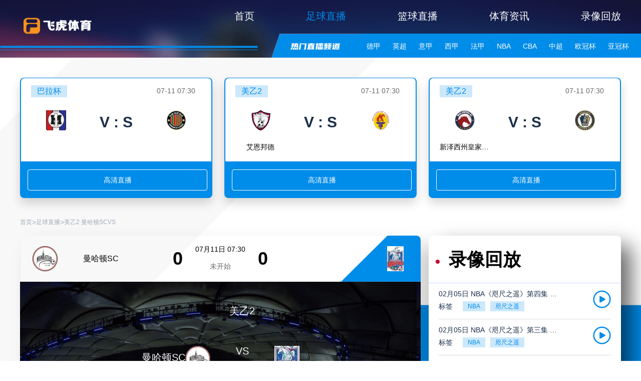

--- FILE ---
content_type: text/html; charset=UTF-8
request_url: https://www.feihutiyu.com/live/4150285-3408-0.html
body_size: 17111
content:
<!DOCTYPE html>
<html lang="en">

<head>
    <meta charset="UTF-8">
    <meta name="viewport" content="width=device-width, initial-scale=1.0">
    <meta name="baidu-site-verification" content="codeva-ElcVd5ns53" />
<meta name="msvalidate.01" content="0498BD3C576C13CD3E66E0A94325566D" />
    <meta name="applicable-device" content="pc" />
    <link rel="canonical" href="https://www.feihutiyu.com/live/4150285-3408-0.html" />
    <link rel="icon" href="https://faddsupload.oss-cn-hongkong.aliyuncs.com/20231216/img/d31bb0bc47684e5b731435344fa89d45.png" />
    <title>飞虎直播网-最好的曼哈顿SCVS直播网,免费观看热门足球比赛直播</title>
    <meta name="keywords" content="直播网,足球直播网,飞虎直播,足球直播吧,免费足球直播,360足球直播,中国足球直播,手机足球直播,苹果足球直播" />
    <meta name="description" content="飞虎直播网是最好的曼哈顿SCVS直播网,提供免费观看各种热门足球比赛直播,包括中国足球、国际足球五大联赛等,更有精彩的直播报道和足球分析,让您足不出户享受足球盛宴。" />
    <link rel="stylesheet" href="/static/pc/libs/layui/css/layui.css" />
    <link rel="stylesheet" href="/static/pc/css/feihu/common/reset.css?v=" />
    <link rel="stylesheet" href="/static/pc/css/feihu/common/index.css?v=" />
    <link rel="stylesheet" href="/static/pc/css/feihu/common/common.css?v=" />
    <link rel="stylesheet" href="/static/pc/css/feihu/common/swiper-bundle.min.css?v=" />
    <link rel="stylesheet" href="/static/pc/css/feihu/theme/default.css?v=" />

        <link rel="stylesheet" href="/static/pc/css/feihu/live/detail.css?v=">
    <script>
var _hmt = _hmt || [];
(function() {
  var hm = document.createElement("script");
  hm.src = "https://hm.baidu.com/hm.js?665c3d46eba423d99ee69fd559eefb6f";
  var s = document.getElementsByTagName("script")[0]; 
  s.parentNode.insertBefore(hm, s);
})();
</script>
    <script type="text/javascript">
        var isNotDisplay = "Y"
        if (isNotDisplay == 'N') {
            window.location.href = "/home-close.html"
        }

        var url = document.domain.split('.').slice(-2).join('.'),
            protocol = window.location.protocol,
            isMobile = /Android|webOS|iPhone|iPod|BlackBerry/i.test(navigator.userAgent);
        if (isMobile) {
            window.location.href = protocol + '//m.' + url
        }
    </script>
    <meta name="referrer" content="no-referrer">
</head>

<body>
<header>
    <div class="feihu-header-menu">
        <a href="/"><img class="feihu-logo" src="https://faddsupload.oss-cn-hongkong.aliyuncs.com/20231216/img/0252ee0d8f0b192fa655f5476758e306.png"></a>
        <div class="feihu-header-menu-list">
            <a href="/"  target="_top">首页</a>
                            <a href="/football"  class="feihu-active"  target="_top">足球直播</a>
                            <a href="/basketball"  target="_top">篮球直播</a>
                            <a href="/news"  target="_top">体育资讯</a>
                            <a href="/video"  target="_top">录像回放</a>
                    </div>
    </div>
    <div class="feihu-header-hot">
        <div class="feihu-header-hot-list">
            <div class="feihu-header-hot-channel-title"></div>
            <div class="feihu-header-hot-channel-list">
                                                                                <a  href="/live/6126.html" target="_blank">德甲<i></i></a>
                                                                                                    <a  href="/live/6080.html" target="_blank">英超<i></i></a>
                                                                                                    <a  href="/live/6106.html" target="_blank">意甲<i></i></a>
                                                                                                    <a  href="/live/6118.html" target="_blank">西甲<i></i></a>
                                                                                                    <a  href="/live/6139.html" target="_blank">法甲<i></i></a>
                                                                                                    <a  href="/live/7885.html" target="_blank">NBA<i></i></a>
                                                                                                    <a  href="/live/7887.html" target="_blank">CBA<i></i></a>
                                                                                                    <a  href="/live/6534.html" target="_blank">中超<i></i></a>
                                                                                                    <a  href="/live/6045.html" target="_blank">欧冠杯<i></i></a>
                                                                                                    <a  href="/live/6484.html" target="_blank">亚冠杯<i></i></a>
                                                                                                    <a  href="/live/6009.html" target="_blank">世俱杯<i></i></a>
                                                                                                    <a  href="/live/6046.html" target="_blank">欧联杯<i></i></a>
                                                                                                    <a  href="/live/9505.html" target="_blank">欧协联<i></i></a>
                                                                                                    <a  href="/live/6033.html" target="_blank">国际友谊<i></i></a>
                                    
                                    <a href="https://www.feihutiyu.com/">飞虎体育</a>
                            </div>
            <div class="feihu-header-hot-special">
                                                                </div>
            <div class="feihu-header-hot-channel-open_btn"></div>
        </div>
    </div>

    
    </header>

        <div class="feihu-common-bg-01"></div>
    <div class="feihu-common-bg-02"></div>
    <div class="feihu-recommended-events">
        <div class="feihu-recommended-content">
            <div class="feihu-recommended-list">
                                                        <div class="feihu-recommended-match">
                        <div class="feihu-recommended-match-top">
                            <div class="feihu-match-info">
                                <p>巴拉杯</p>
                                <p class="feihu-time">07-11 07:30</p>
                            </div>
                            <div class="feihu-match-center">
                                <div class="feihu-home-team">
                                    <img src="https://cdn.sportnanoapi.com/football/team/704bb9ff43eb44cf52527008da64b8e4.png">
                                    <p></p>
                                </div>
                                <p>V : S</p>
                                <div class="feihu-away-team">
                                    <img src="https://cdn.sportnanoapi.com/football/team/7741d8a086838c90393aa013a548c77c.png">
                                    <p></p>
                                </div>
                            </div>
                        </div>
                        <div class="feihu-live-source">
                            <a href="/live/4135187-2927-0.html" class="feihu-live-btn" target="_blank">高清直播</a>
                        </div>
                    </div>
                                                        <div class="feihu-recommended-match">
                        <div class="feihu-recommended-match-top">
                            <div class="feihu-match-info">
                                <p>美乙2</p>
                                <p class="feihu-time">07-11 07:30</p>
                            </div>
                            <div class="feihu-match-center">
                                <div class="feihu-home-team">
                                    <img src="https://cdn.sportnanoapi.com/football/team/74c4cd3a7bd9a9cb9bfe32618a658d6a.png">
                                    <p>艾恩邦德</p>
                                </div>
                                <p>V : S</p>
                                <div class="feihu-away-team">
                                    <img src="https://cdn.sportnanoapi.com/football/team/c8b20891ce8a5178ca48855710685f99.png">
                                    <p></p>
                                </div>
                            </div>
                        </div>
                        <div class="feihu-live-source">
                            <a href="/live/4150283-3408-0.html" class="feihu-live-btn" target="_blank">高清直播</a>
                        </div>
                    </div>
                                                        <div class="feihu-recommended-match">
                        <div class="feihu-recommended-match-top">
                            <div class="feihu-match-info">
                                <p>美乙2</p>
                                <p class="feihu-time">07-11 07:30</p>
                            </div>
                            <div class="feihu-match-center">
                                <div class="feihu-home-team">
                                    <img src="https://cdn.sportnanoapi.com/football/team/c9245abc223870567d04ed9f0269b482.png">
                                    <p>新泽西州皇家中心</p>
                                </div>
                                <p>V : S</p>
                                <div class="feihu-away-team">
                                    <img src="https://cdn.sportnanoapi.com/football/team/010ab020a562089728a500c9127fe2a4.png">
                                    <p></p>
                                </div>
                            </div>
                        </div>
                        <div class="feihu-live-source">
                            <a href="/live/4150282-3408-0.html" class="feihu-live-btn" target="_blank">高清直播</a>
                        </div>
                    </div>
                                                                        </div>
        </div>
    </div>
    <div class="feihu-live-detail-box">
        <div class="feihu-com-bread-crumbs">
                        <a href="/" class="feihu-cur feihu-text-lightGray">首页</a>
                            <em>></em>
                                <a href="/football" class="feihu-cur feihu-text-lightGray">足球直播</a>
                            <em>></em>
                                <a href="javascript:;" class="feihu-cur feihu-text-lightGray">美乙2 曼哈顿SCVS</a>
                        </div>        <div class="feihu-live-player-box">
            <div class="feihu-live-player-info">
                <div class="feihu-info">
                    <img src="https://cdn.sportnanoapi.com/football/team/b5091bd8684978495b5ef93955a1dd57.jpg">
                    <p class="feihu-info-match-name">曼哈顿SC</p>
                    <!-- <p>赛事项目：足球</p>
                <p>赛事名称：美乙2</p> -->
                    <P class="feihu-info-score">0</P>
                    <p class="feihu-info-matchtime">
                        <span>07月11日 07:30</span>
                        <span>未开始</span>
                    </p>
                    <P class="feihu-info-score">0</P>
                    <p class="feihu-info-match-name"></p>
                    <img src="https://cdn.sportnanoapi.com/football/team/26ad18ebce74087e6885d52a53bd72ae.jpg">
                </div>

                <div id="match">
                    <div class="feihu-live">
                                                                                    <div class="feihu-video-football-bg">
                                    <p>曼哈顿SC<img src="https://cdn.sportnanoapi.com/football/team/b5091bd8684978495b5ef93955a1dd57.jpg?imageView2/1/w/50/h/50"></p>
                                    <div>
                                        <p>美乙2</p>
                                        <p>VS</p>
                                        <P>比赛未开始</P>
                                    </div>
                                    <P><img src="https://cdn.sportnanoapi.com/football/team/26ad18ebce74087e6885d52a53bd72ae.jpg?imageView2/1/w/50/h/50"></P>
                                </div>
                            
                                            </div>
                    <!--  -->
                </div>

                <div class="feihu-match">
                    <div class="feihu-live-left">
                        <div class="feihu-live-remind">看直播请点击下方信号源</div>
                                            </div>
                    
                                                    <div class="feihu-live-to-be-updated-wrap">
                                <div class="feihu-live-to-be-updated-icon"></div>
                                <div class="feihu-live-to-be-updated-text">直播源待更新...</div>
                            </div>
                        
                    
                </div>
            </div>
            <!-- 相关录像 -->
<div class="feihu-video-back">
    <p class="feihu-back-title">
        <i></i>
        录像回放
    </p>
    <div class="feihu-replay-video-list-wrap">
                    <div class="feihu-replay-video-list">
                <div class="feihu-replay-video-list-info">
                    <a target="_blank" href="/video/detail/93026.html" class="feihu-video-name">02月05日 NBA《咫尺之遥》第四集 库里即兴演奏自弹自唱</a>
                                            <div class="feihu-video-label">
                            <p>标签</p>
                                                                                            <a target="_blank" href="/video/tag/294/p/1.html" target="_blank">NBA</a>
                                                                                            <a target="_blank" href="/video/tag/1141001/p/1.html" target="_blank">咫尺之遥</a>
                                                                                                                        </div>
                                    </div>
                <a href="/video/detail/93026.html" target="_blank">
                    <div class="feihu-video-play-icon"></div>
                </a>
            </div>
                    <div class="feihu-replay-video-list">
                <div class="feihu-replay-video-list-info">
                    <a target="_blank" href="/video/detail/93025.html" class="feihu-video-name">02月05日 NBA《咫尺之遥》第三集 库里亲自承诺终老勇士</a>
                                            <div class="feihu-video-label">
                            <p>标签</p>
                                                                                            <a target="_blank" href="/video/tag/294/p/1.html" target="_blank">NBA</a>
                                                                                            <a target="_blank" href="/video/tag/1141000/p/1.html" target="_blank">咫尺之遥</a>
                                                                                                                        </div>
                                    </div>
                <a href="/video/detail/93025.html" target="_blank">
                    <div class="feihu-video-play-icon"></div>
                </a>
            </div>
                    <div class="feihu-replay-video-list">
                <div class="feihu-replay-video-list-info">
                    <a target="_blank" href="/video/detail/93024.html" class="feihu-video-name">02月05日 NBA《咫尺之遥》第二集 杜兰特直言亏欠库里很多</a>
                                            <div class="feihu-video-label">
                            <p>标签</p>
                                                                                            <a target="_blank" href="/video/tag/294/p/1.html" target="_blank">NBA</a>
                                                                                            <a target="_blank" href="/video/tag/1140999/p/1.html" target="_blank">咫尺之</a>
                                                                                                                        </div>
                                    </div>
                <a href="/video/detail/93024.html" target="_blank">
                    <div class="feihu-video-play-icon"></div>
                </a>
            </div>
                    <div class="feihu-replay-video-list">
                <div class="feihu-replay-video-list-info">
                    <a target="_blank" href="/video/detail/93023.html" class="feihu-video-name">02月05日 NBA《咫尺之遥》第一集 库里自曝湾区最爱餐厅</a>
                                            <div class="feihu-video-label">
                            <p>标签</p>
                                                                                            <a target="_blank" href="/video/tag/294/p/1.html" target="_blank">NBA</a>
                                                                                            <a target="_blank" href="/video/tag/1140998/p/1.html" target="_blank">咫尺之遥</a>
                                                                                                                        </div>
                                    </div>
                <a href="/video/detail/93023.html" target="_blank">
                    <div class="feihu-video-play-icon"></div>
                </a>
            </div>
                    <div class="feihu-replay-video-list">
                <div class="feihu-replay-video-list-info">
                    <a target="_blank" href="/video/detail/93014.html" class="feihu-video-name">01月30日 林书豪纪录片第三集，开启“北漂”生活，“永无止息”是不断追求</a>
                                            <div class="feihu-video-label">
                            <p>标签</p>
                                                                                            <a target="_blank" href="/video/tag/294/p/1.html" target="_blank">NBA</a>
                                                                                            <a target="_blank" href="/video/tag/1140874/p/1.html" target="_blank">永无止息</a>
                                                                                                                        </div>
                                    </div>
                <a href="/video/detail/93014.html" target="_blank">
                    <div class="feihu-video-play-icon"></div>
                </a>
            </div>
                    <div class="feihu-replay-video-list">
                <div class="feihu-replay-video-list-info">
                    <a target="_blank" href="/video/detail/93013.html" class="feihu-video-name">01月30日 《永无止息》第二集 加盟首钢细节首曝光 李易峰周杰伦送祝福</a>
                                            <div class="feihu-video-label">
                            <p>标签</p>
                                                                                            <a target="_blank" href="/video/tag/294/p/1.html" target="_blank">NBA</a>
                                                                                            <a target="_blank" href="/video/tag/1140873/p/1.html" target="_blank">永无止息</a>
                                                                                                                        </div>
                                    </div>
                <a href="/video/detail/93013.html" target="_blank">
                    <div class="feihu-video-play-icon"></div>
                </a>
            </div>
                    <div class="feihu-replay-video-list">
                <div class="feihu-replay-video-list-info">
                    <a target="_blank" href="/video/detail/93012.html" class="feihu-video-name">01月30日 林书豪纪录片《永无止息》第一集，回首NBA九年坎坷，直面夺冠</a>
                                            <div class="feihu-video-label">
                            <p>标签</p>
                                                                                            <a target="_blank" href="/video/tag/294/p/1.html" target="_blank">NBA</a>
                                                                                            <a target="_blank" href="/video/tag/1140872/p/1.html" target="_blank">永无止息</a>
                                                                                                                        </div>
                                    </div>
                <a href="/video/detail/93012.html" target="_blank">
                    <div class="feihu-video-play-icon"></div>
                </a>
            </div>
                    <div class="feihu-replay-video-list">
                <div class="feihu-replay-video-list-info">
                    <a target="_blank" href="/video/detail/93010.html" class="feihu-video-name">01月29日 甜瓜重返NBA MV《浪子回头》致敬老兵</a>
                                            <div class="feihu-video-label">
                            <p>标签</p>
                                                                                            <a target="_blank" href="/video/tag/294/p/1.html" target="_blank">NBA</a>
                                                                                            <a target="_blank" href="/video/tag/1140852/p/1.html" target="_blank">甜瓜</a>
                                                                                                                        </div>
                                    </div>
                <a href="/video/detail/93010.html" target="_blank">
                    <div class="feihu-video-play-icon"></div>
                </a>
            </div>
                    <div class="feihu-replay-video-list">
                <div class="feihu-replay-video-list-info">
                    <a target="_blank" href="/video/detail/93009.html" class="feihu-video-name">01月29日 联盟第一剑指总冠军！回顾湖人全队赛季至今精彩高光表现</a>
                                            <div class="feihu-video-label">
                            <p>标签</p>
                                                                                            <a target="_blank" href="/video/tag/294/p/1.html" target="_blank">NBA</a>
                                                                                            <a target="_blank" href="/video/tag/446/p/1.html" target="_blank">湖人</a>
                                                    </div>
                                    </div>
                <a href="/video/detail/93009.html" target="_blank">
                    <div class="feihu-video-play-icon"></div>
                </a>
            </div>
                    <div class="feihu-replay-video-list">
                <div class="feihu-replay-video-list-info">
                    <a target="_blank" href="/video/detail/93005.html" class="feihu-video-name">01月28日 《球星动画故事》这也遗传？比卢普斯讲述怕猫经历</a>
                                            <div class="feihu-video-label">
                            <p>标签</p>
                                                                                            <a target="_blank" href="/video/tag/294/p/1.html" target="_blank">NBA</a>
                                                                                            <a target="_blank" href="/video/tag/1140833/p/1.html" target="_blank">球星动画故事</a>
                                                                                                                        </div>
                                    </div>
                <a href="/video/detail/93005.html" target="_blank">
                    <div class="feihu-video-play-icon"></div>
                </a>
            </div>
                    <div class="feihu-replay-video-list">
                <div class="feihu-replay-video-list-info">
                    <a target="_blank" href="/video/detail/93004.html" class="feihu-video-name">01月28日 《球星动画故事》唱跳rap篮球 利拉德讲述说唱生涯高二就出歌</a>
                                            <div class="feihu-video-label">
                            <p>标签</p>
                                                                                            <a target="_blank" href="/video/tag/294/p/1.html" target="_blank">NBA</a>
                                                                                            <a target="_blank" href="/video/tag/1140831/p/1.html" target="_blank">球星动画故事</a>
                                                                                                                        </div>
                                    </div>
                <a href="/video/detail/93004.html" target="_blank">
                    <div class="feihu-video-play-icon"></div>
                </a>
            </div>
                    <div class="feihu-replay-video-list">
                <div class="feihu-replay-video-list-info">
                    <a target="_blank" href="/video/detail/93003.html" class="feihu-video-name">01月28日 《球星动画故事》人生错位？加州男孩皮尔斯如何成为绿军英雄</a>
                                            <div class="feihu-video-label">
                            <p>标签</p>
                                                                                            <a target="_blank" href="/video/tag/294/p/1.html" target="_blank">NBA</a>
                                                                                            <a target="_blank" href="/video/tag/1140830/p/1.html" target="_blank">球星动画故事</a>
                                                                                                                        </div>
                                    </div>
                <a href="/video/detail/93003.html" target="_blank">
                    <div class="feihu-video-play-icon"></div>
                </a>
            </div>
                    <div class="feihu-replay-video-list">
                <div class="feihu-replay-video-list-info">
                    <a target="_blank" href="/video/detail/93002.html" class="feihu-video-name">01月28日 《球星动画故事》雷阿伦篇 热火马刺G6绝平三分经典再现</a>
                                            <div class="feihu-video-label">
                            <p>标签</p>
                                                                                            <a target="_blank" href="/video/tag/294/p/1.html" target="_blank">NBA</a>
                                                                                            <a target="_blank" href="/video/tag/1140828/p/1.html" target="_blank">球星动画故事</a>
                                                                                                                        </div>
                                    </div>
                <a href="/video/detail/93002.html" target="_blank">
                    <div class="feihu-video-play-icon"></div>
                </a>
            </div>
                    <div class="feihu-replay-video-list">
                <div class="feihu-replay-video-list-info">
                    <a target="_blank" href="/video/detail/93001.html" class="feihu-video-name">01月28日 《球星动画故事》字母哥赛后做笔记 希腊怪兽的“小本本”都写啥</a>
                                            <div class="feihu-video-label">
                            <p>标签</p>
                                                                                            <a target="_blank" href="/video/tag/294/p/1.html" target="_blank">NBA</a>
                                                                                            <a target="_blank" href="/video/tag/1140826/p/1.html" target="_blank">球星动画故事</a>
                                                                                                                        </div>
                                    </div>
                <a href="/video/detail/93001.html" target="_blank">
                    <div class="feihu-video-play-icon"></div>
                </a>
            </div>
                    <div class="feihu-replay-video-list">
                <div class="feihu-replay-video-list-info">
                    <a target="_blank" href="/video/detail/92993.html" class="feihu-video-name">01月26日 《球星动画故事》不戴发带就不得分？喷气机特里讲述发带秘密</a>
                                            <div class="feihu-video-label">
                            <p>标签</p>
                                                                                            <a target="_blank" href="/video/tag/294/p/1.html" target="_blank">NBA</a>
                                                                                            <a target="_blank" href="/video/tag/1140784/p/1.html" target="_blank">球星动画故事</a>
                                                                                                                        </div>
                                    </div>
                <a href="/video/detail/92993.html" target="_blank">
                    <div class="feihu-video-play-icon"></div>
                </a>
            </div>
                    <div class="feihu-replay-video-list">
                <div class="feihu-replay-video-list-info">
                    <a target="_blank" href="/video/detail/92992.html" class="feihu-video-name">01月26日 《球星动画故事》海军上将罗宾逊讲述NBA生涯和马刺双塔的形成</a>
                                            <div class="feihu-video-label">
                            <p>标签</p>
                                                                                            <a target="_blank" href="/video/tag/294/p/1.html" target="_blank">NBA</a>
                                                                                            <a target="_blank" href="/video/tag/1140782/p/1.html" target="_blank">球星动画故事</a>
                                                                                                                        </div>
                                    </div>
                <a href="/video/detail/92992.html" target="_blank">
                    <div class="feihu-video-play-icon"></div>
                </a>
            </div>
                    <div class="feihu-replay-video-list">
                <div class="feihu-replay-video-list-info">
                    <a target="_blank" href="/video/detail/92991.html" class="feihu-video-name">01月25日 NBA《巨星芳华10》艾弗森铁血图腾总决赛打破OK不败金身</a>
                                            <div class="feihu-video-label">
                            <p>标签</p>
                                                                                            <a target="_blank" href="/video/tag/294/p/1.html" target="_blank">NBA</a>
                                                                                            <a target="_blank" href="/video/tag/1140780/p/1.html" target="_blank">巨星芳华</a>
                                                                                                                        </div>
                                    </div>
                <a href="/video/detail/92991.html" target="_blank">
                    <div class="feihu-video-play-icon"></div>
                </a>
            </div>
                    <div class="feihu-replay-video-list">
                <div class="feihu-replay-video-list-info">
                    <a target="_blank" href="/video/detail/92990.html" class="feihu-video-name">01月25日 NBA《巨星芳华09》诺维茨基单核夺冠神迹詹皇科比也无法企及</a>
                                            <div class="feihu-video-label">
                            <p>标签</p>
                                                                                            <a target="_blank" href="/video/tag/294/p/1.html" target="_blank">NBA</a>
                                                                                            <a target="_blank" href="/video/tag/1140779/p/1.html" target="_blank">巨星芳华</a>
                                                                                                                        </div>
                                    </div>
                <a href="/video/detail/92990.html" target="_blank">
                    <div class="feihu-video-play-icon"></div>
                </a>
            </div>
                    <div class="feihu-replay-video-list">
                <div class="feihu-replay-video-list-info">
                    <a target="_blank" href="/video/detail/92989.html" class="feihu-video-name">01月25日 NBA《巨星芳华08》卡特 史上最强扣将50分对飙AI</a>
                                            <div class="feihu-video-label">
                            <p>标签</p>
                                                                                            <a target="_blank" href="/video/tag/294/p/1.html" target="_blank">NBA</a>
                                                                                            <a target="_blank" href="/video/tag/1140778/p/1.html" target="_blank">巨星芳华</a>
                                                                                                                        </div>
                                    </div>
                <a href="/video/detail/92989.html" target="_blank">
                    <div class="feihu-video-play-icon"></div>
                </a>
            </div>
                    <div class="feihu-replay-video-list">
                <div class="feihu-replay-video-list-info">
                    <a target="_blank" href="/video/detail/92984.html" class="feihu-video-name">01月24日 NBA《巨星芳华07》罗斯 历史最年轻MVP前无古人后无来者</a>
                                            <div class="feihu-video-label">
                            <p>标签</p>
                                                                                            <a target="_blank" href="/video/tag/294/p/1.html" target="_blank">NBA</a>
                                                                                            <a target="_blank" href="/video/tag/1140758/p/1.html" target="_blank">巨星芳华</a>
                                                                                                                        </div>
                                    </div>
                <a href="/video/detail/92984.html" target="_blank">
                    <div class="feihu-video-play-icon"></div>
                </a>
            </div>
                    <div class="feihu-replay-video-list">
                <div class="feihu-replay-video-list-info">
                    <a target="_blank" href="/video/detail/92983.html" class="feihu-video-name">01月24日 NBA《巨星芳华06》奥尼尔垄断三大MVP生日夜狂砍61+2</a>
                                            <div class="feihu-video-label">
                            <p>标签</p>
                                                                                            <a target="_blank" href="/video/tag/294/p/1.html" target="_blank">NBA</a>
                                                                                            <a target="_blank" href="/video/tag/1140757/p/1.html" target="_blank">巨星芳华</a>
                                                                                                                        </div>
                                    </div>
                <a href="/video/detail/92983.html" target="_blank">
                    <div class="feihu-video-play-icon"></div>
                </a>
            </div>
                    <div class="feihu-replay-video-list">
                <div class="feihu-replay-video-list-info">
                    <a target="_blank" href="/video/detail/92980.html" class="feihu-video-name">01月23日 NBA《巨星芳华05》姚明 姚鲨对决接过最强中锋权杖</a>
                                            <div class="feihu-video-label">
                            <p>标签</p>
                                                                                            <a target="_blank" href="/video/tag/294/p/1.html" target="_blank">NBA</a>
                                                                                            <a target="_blank" href="/video/tag/1140730/p/1.html" target="_blank">巨星芳华</a>
                                                                                                                        </div>
                                    </div>
                <a href="/video/detail/92980.html" target="_blank">
                    <div class="feihu-video-play-icon"></div>
                </a>
            </div>
                    <div class="feihu-replay-video-list">
                <div class="feihu-replay-video-list-info">
                    <a target="_blank" href="/video/detail/92979.html" class="feihu-video-name">01月23日 NBA《巨星芳华04》 巅峰麦迪唯美干拔一骑当千</a>
                                            <div class="feihu-video-label">
                            <p>标签</p>
                                                                                            <a target="_blank" href="/video/tag/294/p/1.html" target="_blank">NBA</a>
                                                                                            <a target="_blank" href="/video/tag/1140729/p/1.html" target="_blank">巨星芳华</a>
                                                                                                                        </div>
                                    </div>
                <a href="/video/detail/92979.html" target="_blank">
                    <div class="feihu-video-play-icon"></div>
                </a>
            </div>
                    <div class="feihu-replay-video-list">
                <div class="feihu-replay-video-list-info">
                    <a target="_blank" href="/video/detail/92978.html" class="feihu-video-name">01月22日 NBA《巨星芳华03》邓肯单人击败OK组合建立不朽王朝</a>
                                            <div class="feihu-video-label">
                            <p>标签</p>
                                                                                            <a target="_blank" href="/video/tag/294/p/1.html" target="_blank">NBA</a>
                                                                                            <a target="_blank" href="/video/tag/1140717/p/1.html" target="_blank">巨星芳华</a>
                                                                                                                        </div>
                                    </div>
                <a href="/video/detail/92978.html" target="_blank">
                    <div class="feihu-video-play-icon"></div>
                </a>
            </div>
                    <div class="feihu-replay-video-list">
                <div class="feihu-replay-video-list-info">
                    <a target="_blank" href="/video/detail/92977.html" class="feihu-video-name">01月22日 NBA《巨星芳华02》科比亲承愿与91年乔丹单挑</a>
                                            <div class="feihu-video-label">
                            <p>标签</p>
                                                                                            <a target="_blank" href="/video/tag/294/p/1.html" target="_blank">NBA</a>
                                                                                            <a target="_blank" href="/video/tag/1140716/p/1.html" target="_blank">巨星芳华</a>
                                                                                                                        </div>
                                    </div>
                <a href="/video/detail/92977.html" target="_blank">
                    <div class="feihu-video-play-icon"></div>
                </a>
            </div>
                    <div class="feihu-replay-video-list">
                <div class="feihu-replay-video-list-info">
                    <a target="_blank" href="/video/detail/92973.html" class="feihu-video-name">01月21日 NBA《巨星芳华01》科比 81屠龙上演近30年最强杀神赛季</a>
                                            <div class="feihu-video-label">
                            <p>标签</p>
                                                                                            <a target="_blank" href="/video/tag/294/p/1.html" target="_blank">NBA</a>
                                                                                            <a target="_blank" href="/video/tag/1140689/p/1.html" target="_blank">巨星芳华</a>
                                                                                                                        </div>
                                    </div>
                <a href="/video/detail/92973.html" target="_blank">
                    <div class="feihu-video-play-icon"></div>
                </a>
            </div>
                    <div class="feihu-replay-video-list">
                <div class="feihu-replay-video-list-info">
                    <a target="_blank" href="/video/detail/92972.html" class="feihu-video-name">01月21日 NBA库里纪录片《三分信条》</a>
                                            <div class="feihu-video-label">
                            <p>标签</p>
                                                                                            <a target="_blank" href="/video/tag/294/p/1.html" target="_blank">NBA</a>
                                                                                            <a target="_blank" href="/video/tag/626/p/1.html" target="_blank">库里</a>
                                                                                                                        </div>
                                    </div>
                <a href="/video/detail/92972.html" target="_blank">
                    <div class="feihu-video-play-icon"></div>
                </a>
            </div>
                    <div class="feihu-replay-video-list">
                <div class="feihu-replay-video-list-info">
                    <a target="_blank" href="/video/detail/92969.html" class="feihu-video-name">01月19日 2024/01/19丨NBA十佳球视频</a>
                                            <div class="feihu-video-label">
                            <p>标签</p>
                                                                                            <a target="_blank" href="/video/tag/294/p/1.html" target="_blank">NBA</a>
                                                                                            <a target="_blank" href="/video/tag/1140658/p/1.html" target="_blank">NBA视频</a>
                                                                                                                        </div>
                                    </div>
                <a href="/video/detail/92969.html" target="_blank">
                    <div class="feihu-video-play-icon"></div>
                </a>
            </div>
                    <div class="feihu-replay-video-list">
                <div class="feihu-replay-video-list-info">
                    <a target="_blank" href="/video/detail/92485.html" class="feihu-video-name">12月16日 恩波利vs莱切 全场录像</a>
                                            <div class="feihu-video-label">
                            <p>标签</p>
                                                                                            <a target="_blank" href="/video/tag/277/p/1.html" target="_blank">意甲</a>
                                                                                            <a target="_blank" href="/video/tag/1079149/p/1.html" target="_blank">恩波利</a>
                                                                                                                        </div>
                                    </div>
                <a href="/video/detail/92485.html" target="_blank">
                    <div class="feihu-video-play-icon"></div>
                </a>
            </div>
                    <div class="feihu-replay-video-list">
                <div class="feihu-replay-video-list-info">
                    <a target="_blank" href="/video/detail/92484.html" class="feihu-video-name">12月16日 12月15日NBA常规赛 爵士vs开拓者 全场精华回放</a>
                                            <div class="feihu-video-label">
                            <p>标签</p>
                                                                                            <a target="_blank" href="/video/tag/294/p/1.html" target="_blank">NBA</a>
                                                                                            <a target="_blank" href="/video/tag/395/p/1.html" target="_blank">篮球</a>
                                                                                                                        </div>
                                    </div>
                <a href="/video/detail/92484.html" target="_blank">
                    <div class="feihu-video-play-icon"></div>
                </a>
            </div>
            </div>
    <a target="_blank" href="/video/" class="feihu-more-video-btn">
                    查看更多录像回放
                <img src="/static/pc/images/feihu/more-icon-long.png" alt="">
    </a>
</div>        </div>
    </div>

    <!-- 推荐阅读  相关赛事 -->
    <div class="feihu-live-bottom-wrap">
        <!-- 推荐阅读 -->
<div class="feihu-recommend-read">
        <div class="feihu-common-title">相关资讯推荐</div>
        <div class="feihu-recommend-detail">
        <div class="feihu-detail-max-wrap">
            
                                                <div class="feihu-content">
                        <div class="feihu-img">
                            <a target="_blank" href="/news/detail/106468.html"><img data-src="http://faddsupload.oss-cn-hongkong.aliyuncs.com/20260126/img/cb738dc603ec87f1053ecb0a53166776.jpg?imageView2/1/w/280/h/192" alt=""></a>
                        </div>
        
                        <div class="feihu-detail">
                            <p class="feihu-title"><a href="/news/detail/106468.html" target="_blank">CBA前瞻：广东男篮VS天津男篮，广东男篮冲击四连胜</a></p>
                            <a class="feihu-text-detail" href="/news/detail/106468.html" target="_blank">
                                2026年1月26日19:35，CBA常规赛第20轮将迎来一场焦点对决，广东男篮将在主场迎战天津男篮。这场比赛不仅是两队在积分榜上的直接交锋，更是广东
                            </a>
        
                            <a class="feihu-go-detail" href="/news/detail/106468.html" target="_blank">详情</a>
        
                                                            <ul class="feihu-label">
                                                                                                                    <li><a href="/news/tag/1058283/p/1.html" target="_blank">CBA前瞻</a></li>
                                                                                                                    <li><a href="/news/tag/1175980/p/1.html" target="_blank">广东男篮VS天津男篮</a></li>
                                                                                                                    <li><a href="/news/tag/370/p/1.html" target="_blank">广东男篮</a></li>
                                                                                                                    <li><a href="/news/tag/1083876/p/1.html" target="_blank">天津男篮</a></li>
                                                                    </ul> 
                                                        
                            <div class="feihu-date">2026-01-26 15:47:26</div>
                        </div>
                    </div>        
                                    <div class="feihu-content">
                        <div class="feihu-img">
                            <a target="_blank" href="/news/detail/106458.html"><img data-src="http://faddsupload.oss-cn-hongkong.aliyuncs.com/20260124/img/eabde8390b6a802bf720f13846011077.jpg?imageView2/1/w/280/h/192" alt=""></a>
                        </div>
        
                        <div class="feihu-detail">
                            <p class="feihu-title"><a href="/news/detail/106458.html" target="_blank">CBA常规赛前瞻：山西男篮VS广东男篮</a></p>
                            <a class="feihu-text-detail" href="/news/detail/106458.html" target="_blank">
                                2026年1月24日19:35，CBA常规赛第18轮将迎来一场备受瞩目的焦点对决，山西男篮将在主场迎战广东男篮。这场比赛不仅是两队在积分榜上的直接交锋
                            </a>
        
                            <a class="feihu-go-detail" href="/news/detail/106458.html" target="_blank">详情</a>
        
                                                            <ul class="feihu-label">
                                                                                                                    <li><a href="/news/tag/376/p/1.html" target="_blank">CBA</a></li>
                                                                                                                    <li><a href="/news/tag/1175955/p/1.html" target="_blank">山西男篮VS广东男篮</a></li>
                                                                                                                    <li><a href="/news/tag/1083870/p/1.html" target="_blank">山西男篮</a></li>
                                                                                                                    <li><a href="/news/tag/370/p/1.html" target="_blank">广东男篮</a></li>
                                                                    </ul> 
                                                        
                            <div class="feihu-date">2026-01-24 14:54:02</div>
                        </div>
                    </div>        
                                    <div class="feihu-content">
                        <div class="feihu-img">
                            <a target="_blank" href="/news/detail/106443.html"><img data-src="http://faddsupload.oss-cn-hongkong.aliyuncs.com/20260123/img/070390c7ef057dccb2c86097e22d0e99.jpg?imageView2/1/w/280/h/192" alt=""></a>
                        </div>
        
                        <div class="feihu-detail">
                            <p class="feihu-title"><a href="/news/detail/106443.html" target="_blank">CBA常规赛前瞻：山东男篮VS辽宁男篮，这场精彩的对决将展开</a></p>
                            <a class="feihu-text-detail" href="/news/detail/106443.html" target="_blank">
                                2026年1月23日19:35，CBA常规赛第18轮将迎来一场备受瞩目的焦点对决，山东男篮将在客场挑战辽宁男篮。这场比赛不仅是两队在积分榜上的直接交锋
                            </a>
        
                            <a class="feihu-go-detail" href="/news/detail/106443.html" target="_blank">详情</a>
        
                                                            <ul class="feihu-label">
                                                                                                                    <li><a href="/news/tag/376/p/1.html" target="_blank">CBA</a></li>
                                                                                                                    <li><a href="/news/tag/1175932/p/1.html" target="_blank">山东男篮VS辽宁男篮</a></li>
                                                                                                                    <li><a href="/news/tag/1088700/p/1.html" target="_blank">山东男篮</a></li>
                                                                                                                    <li><a href="/news/tag/1053240/p/1.html" target="_blank">辽宁男篮</a></li>
                                                                    </ul> 
                                                        
                            <div class="feihu-date">2026-01-23 16:32:12</div>
                        </div>
                    </div>        
                                    <div class="feihu-content">
                        <div class="feihu-img">
                            <a target="_blank" href="/news/detail/106432.html"><img data-src="http://faddsupload.oss-cn-hongkong.aliyuncs.com/20260122/img/204c7ca1e862b0c4989e4bc88dd3187f.jpg?imageView2/1/w/280/h/192" alt=""></a>
                        </div>
        
                        <div class="feihu-detail">
                            <p class="feihu-title"><a href="/news/detail/106432.html" target="_blank">CBA前瞻：浙江男篮VS北京男篮，强强对话</a></p>
                            <a class="feihu-text-detail" href="/news/detail/106432.html" target="_blank">
                                2026年1月22日19:35，CBA常规赛第18轮将迎来一场备受瞩目的焦点对决，浙江男篮将在客场挑战北京男篮。这场比赛不仅是两队在积分榜上的直接交锋
                            </a>
        
                            <a class="feihu-go-detail" href="/news/detail/106432.html" target="_blank">详情</a>
        
                                                            <ul class="feihu-label">
                                                                                                                    <li><a href="/news/tag/376/p/1.html" target="_blank">CBA</a></li>
                                                                                                                    <li><a href="/news/tag/1175918/p/1.html" target="_blank">浙江男篮VS北京男篮</a></li>
                                                                                                                    <li><a href="/news/tag/1087975/p/1.html" target="_blank">浙江男篮</a></li>
                                                                                                                    <li><a href="/news/tag/1021720/p/1.html" target="_blank">北京男篮</a></li>
                                                                    </ul> 
                                                        
                            <div class="feihu-date">2026-01-22 14:25:42</div>
                        </div>
                    </div>        
                                    <div class="feihu-content">
                        <div class="feihu-img">
                            <a target="_blank" href="/news/detail/106424.html"><img data-src="http://faddsupload.oss-cn-hongkong.aliyuncs.com/20260121/img/46f954695602fbe195ca852fc4053c6b.jpg?imageView2/1/w/280/h/192" alt=""></a>
                        </div>
        
                        <div class="feihu-detail">
                            <p class="feihu-title"><a href="/news/detail/106424.html" target="_blank">CBA前瞻：广东男篮VS吉林男篮，广东实力技高一筹</a></p>
                            <a class="feihu-text-detail" href="/news/detail/106424.html" target="_blank">
                                2026年1月21日19:35，CBA常规赛第18轮将迎来一场焦点对决，广东男篮将在客场挑战吉林男篮。这场比赛不仅是两队在积分榜上的直接交锋，更是广东
                            </a>
        
                            <a class="feihu-go-detail" href="/news/detail/106424.html" target="_blank">详情</a>
        
                                                            <ul class="feihu-label">
                                                                                                                    <li><a href="/news/tag/376/p/1.html" target="_blank">CBA</a></li>
                                                                                                                    <li><a href="/news/tag/1175908/p/1.html" target="_blank">广东男篮VS吉林男篮</a></li>
                                                                                                                    <li><a href="/news/tag/1175909/p/1.html" target="_blank">广东男篮VS吉林男篮直播</a></li>
                                                                    </ul> 
                                                        
                            <div class="feihu-date">2026-01-21 11:45:56</div>
                        </div>
                    </div>        
                                    <div class="feihu-content">
                        <div class="feihu-img">
                            <a target="_blank" href="/news/detail/106412.html"><img data-src="http://faddsupload.oss-cn-hongkong.aliyuncs.com/20260119/img/37e904d828fb733a6a5bb3735c24fe6b.jpg?imageView2/1/w/280/h/192" alt=""></a>
                        </div>
        
                        <div class="feihu-detail">
                            <p class="feihu-title"><a href="/news/detail/106412.html" target="_blank">CBA常规赛前瞻：北控男篮VS广州男篮，一场关键战役</a></p>
                            <a class="feihu-text-detail" href="/news/detail/106412.html" target="_blank">
                                2026年1月19日19:35，CBA常规赛第17轮将迎来一场备受瞩目的对决，北控男篮将在客场挑战广州男篮。这场比赛不仅是两队在积分榜上的直接交锋，更
                            </a>
        
                            <a class="feihu-go-detail" href="/news/detail/106412.html" target="_blank">详情</a>
        
                                                            <ul class="feihu-label">
                                                                                                                    <li><a href="/news/tag/376/p/1.html" target="_blank">CBA</a></li>
                                                                                                                    <li><a href="/news/tag/1175894/p/1.html" target="_blank">北控男篮VS广州男篮</a></li>
                                                                                                                    <li><a href="/news/tag/1088881/p/1.html" target="_blank">北控男篮</a></li>
                                                                                                                    <li><a href="/news/tag/1085393/p/1.html" target="_blank">广州男篮</a></li>
                                                                    </ul> 
                                                        
                            <div class="feihu-date">2026-01-19 15:07:25</div>
                        </div>
                    </div>        
                                    <div class="feihu-content">
                        <div class="feihu-img">
                            <a target="_blank" href="/news/detail/106411.html"><img data-src="http://faddsupload.oss-cn-hongkong.aliyuncs.com/20260119/img/9e65fb15f30fb17c76157c93d61da66a.jpg?imageView2/1/w/280/h/192" alt=""></a>
                        </div>
        
                        <div class="feihu-detail">
                            <p class="feihu-title"><a href="/news/detail/106411.html" target="_blank">CBA前瞻：广东男篮VS四川男篮，迎来一场焦点对决</a></p>
                            <a class="feihu-text-detail" href="/news/detail/106411.html" target="_blank">
                                2026年1月19日19:35，CBA常规赛第17轮将迎来一场焦点对决，广东东阳光将在客场挑战四川丰谷酒业。这场比赛不仅是两队在积分榜上的直接交锋，更
                            </a>
        
                            <a class="feihu-go-detail" href="/news/detail/106411.html" target="_blank">详情</a>
        
                                                            <ul class="feihu-label">
                                                                                                                    <li><a href="/news/tag/376/p/1.html" target="_blank">CBA</a></li>
                                                                                                                    <li><a href="/news/tag/1175892/p/1.html" target="_blank">广东男篮VS四川男篮</a></li>
                                                                                                                    <li><a href="/news/tag/1175893/p/1.html" target="_blank">广东男篮VS四川男篮直播</a></li>
                                                                    </ul> 
                                                        
                            <div class="feihu-date">2026-01-19 15:05:56</div>
                        </div>
                    </div>        
                                    <div class="feihu-content">
                        <div class="feihu-img">
                            <a target="_blank" href="/news/detail/106392.html"><img data-src="http://faddsupload.oss-cn-hongkong.aliyuncs.com/20260117/img/fa1eb533707a482208c9b802c4b57887.jpg?imageView2/1/w/280/h/192" alt=""></a>
                        </div>
        
                        <div class="feihu-detail">
                            <p class="feihu-title"><a href="/news/detail/106392.html" target="_blank">CBA常规赛前瞻：广东男篮VS北控男篮，一场关键战役</a></p>
                            <a class="feihu-text-detail" href="/news/detail/106392.html" target="_blank">
                                2026年1月17日19:35，CBA常规赛将迎来一场备受关注的对决，广东男篮将在主场迎战北控男篮。这场比赛不仅是两队在积分榜上的直接交锋，更是双方在
                            </a>
        
                            <a class="feihu-go-detail" href="/news/detail/106392.html" target="_blank">详情</a>
        
                                                            <ul class="feihu-label">
                                                                                                                    <li><a href="/news/tag/376/p/1.html" target="_blank">CBA</a></li>
                                                                                                                    <li><a href="/news/tag/1175853/p/1.html" target="_blank">广东男篮VS北控男篮</a></li>
                                                                                                                    <li><a href="/news/tag/1175854/p/1.html" target="_blank">广东男篮VS北控男篮直播</a></li>
                                                                    </ul> 
                                                        
                            <div class="feihu-date">2026-01-17 15:27:02</div>
                        </div>
                    </div>        
                                    <div class="feihu-content">
                        <div class="feihu-img">
                            <a target="_blank" href="/news/detail/106384.html"><img data-src="http://faddsupload.oss-cn-hongkong.aliyuncs.com/20260116/img/669555831109f339e06a4d0b4c3a3be1.jpg?imageView2/1/w/280/h/192" alt=""></a>
                        </div>
        
                        <div class="feihu-detail">
                            <p class="feihu-title"><a href="/news/detail/106384.html" target="_blank">CBA前瞻：新疆男篮VS辽宁男篮，一场备受瞩目的对决</a></p>
                            <a class="feihu-text-detail" href="/news/detail/106384.html" target="_blank">
                                2026年1月16日19:35，CBA常规赛将迎来一场备受瞩目的对决，新疆男篮将在客场挑战辽宁男篮。这场比赛不仅是两队在积分榜中下游的直接对话，更是双
                            </a>
        
                            <a class="feihu-go-detail" href="/news/detail/106384.html" target="_blank">详情</a>
        
                                                            <ul class="feihu-label">
                                                                                                                    <li><a href="/news/tag/376/p/1.html" target="_blank">CBA</a></li>
                                                                                                                    <li><a href="/news/tag/1175841/p/1.html" target="_blank">新疆男篮VS辽宁男篮</a></li>
                                                                                                                    <li><a href="/news/tag/1086030/p/1.html" target="_blank">新疆男篮</a></li>
                                                                                                                    <li><a href="/news/tag/1053240/p/1.html" target="_blank">辽宁男篮</a></li>
                                                                    </ul> 
                                                        
                            <div class="feihu-date">2026-01-16 11:26:51</div>
                        </div>
                    </div>        
                                    <div class="feihu-content">
                        <div class="feihu-img">
                            <a target="_blank" href="/news/detail/106371.html"><img data-src="http://faddsupload.oss-cn-hongkong.aliyuncs.com/20260115/img/13d9e8327e2261faac09b9e82d99f7af.jpg?imageView2/1/w/280/h/192" alt=""></a>
                        </div>
        
                        <div class="feihu-detail">
                            <p class="feihu-title"><a href="/news/detail/106371.html" target="_blank">CBA常规赛前瞻：上海男篮VS广东男篮，强强对话不容错过</a></p>
                            <a class="feihu-text-detail" href="/news/detail/106371.html" target="_blank">
                                2026年1月15日19:35，上海男篮将在主场迎战广东男篮。这是一场备受瞩目的焦点对决，两队在积分榜上排名紧邻，广东男篮以12胜2负的战绩位列第二，
                            </a>
        
                            <a class="feihu-go-detail" href="/news/detail/106371.html" target="_blank">详情</a>
        
                                                            <ul class="feihu-label">
                                                                                                                    <li><a href="/news/tag/376/p/1.html" target="_blank">CBA</a></li>
                                                                                                                    <li><a href="/news/tag/1175827/p/1.html" target="_blank">上海男篮VS广东男篮</a></li>
                                                                                                                    <li><a href="/news/tag/1087771/p/1.html" target="_blank">上海男篮</a></li>
                                                                                                                    <li><a href="/news/tag/370/p/1.html" target="_blank">广东男篮</a></li>
                                                                    </ul> 
                                                        
                            <div class="feihu-date">2026-01-15 14:52:38</div>
                        </div>
                    </div>        
                                    <div class="feihu-content">
                        <div class="feihu-img">
                            <a target="_blank" href="/news/detail/106360.html"><img data-src="http://faddsupload.oss-cn-hongkong.aliyuncs.com/20260114/img/1af957ced3d140668cf9adbf544cfb99.jpg?imageView2/1/w/280/h/192" alt=""></a>
                        </div>
        
                        <div class="feihu-detail">
                            <p class="feihu-title"><a href="/news/detail/106360.html" target="_blank">CBA常规赛前瞻：广州男篮 VS 浙江男篮，谁实力高胜一筹</a></p>
                            <a class="feihu-text-detail" href="/news/detail/106360.html" target="_blank">
                                随着2026年CBA常规赛的激烈角逐，各队之间的竞争愈发白热化。1月14日晚19:35，广州男篮将在主场迎战浙江男篮。这不仅是一场关乎积分榜排名的关键
                            </a>
        
                            <a class="feihu-go-detail" href="/news/detail/106360.html" target="_blank">详情</a>
        
                                                            <ul class="feihu-label">
                                                                                                                    <li><a href="/news/tag/376/p/1.html" target="_blank">CBA</a></li>
                                                                                                                    <li><a href="/news/tag/1175812/p/1.html" target="_blank">广州男篮 VS 浙江男篮</a></li>
                                                                                                                    <li><a href="/news/tag/1085393/p/1.html" target="_blank">广州男篮</a></li>
                                                                                                                    <li><a href="/news/tag/1087975/p/1.html" target="_blank">浙江男篮</a></li>
                                                                    </ul> 
                                                        
                            <div class="feihu-date">2026-01-14 14:32:33</div>
                        </div>
                    </div>        
                                    <div class="feihu-content">
                        <div class="feihu-img">
                            <a target="_blank" href="/news/detail/106350.html"><img data-src="http://faddsupload.oss-cn-hongkong.aliyuncs.com/20260112/img/d1f6ccbb62eef77f4afdd22ac37e91bc.jpg?imageView2/1/w/280/h/192" alt=""></a>
                        </div>
        
                        <div class="feihu-detail">
                            <p class="feihu-title"><a href="/news/detail/106350.html" target="_blank">CBA常规赛前瞻：浙江男篮VS四川男篮，一场焦点大战</a></p>
                            <a class="feihu-text-detail" href="/news/detail/106350.html" target="_blank">
                                北京时间2026年1月12日19:35，CBA常规赛将迎来一场引人注目的对决，浙江男篮将在主场迎战四川男篮。这场比赛不仅是两队实力的较量，更是双方战术
                            </a>
        
                            <a class="feihu-go-detail" href="/news/detail/106350.html" target="_blank">详情</a>
        
                                                            <ul class="feihu-label">
                                                                                                                    <li><a href="/news/tag/376/p/1.html" target="_blank">CBA</a></li>
                                                                                                                    <li><a href="/news/tag/1175798/p/1.html" target="_blank">浙江男篮VS四川男篮</a></li>
                                                                                                                    <li><a href="/news/tag/1087975/p/1.html" target="_blank">浙江男篮</a></li>
                                                                                                                    <li><a href="/news/tag/1021164/p/1.html" target="_blank">四川男篮</a></li>
                                                                    </ul> 
                                                        
                            <div class="feihu-date">2026-01-12 14:46:22</div>
                        </div>
                    </div>        
                                    <div class="feihu-content">
                        <div class="feihu-img">
                            <a target="_blank" href="/news/detail/106340.html"><img data-src="http://faddsupload.oss-cn-hongkong.aliyuncs.com/20260111/img/3a6cd162d0158548114b39df939b5043.jpg?imageView2/1/w/280/h/192" alt=""></a>
                        </div>
        
                        <div class="feihu-detail">
                            <p class="feihu-title"><a href="/news/detail/106340.html" target="_blank">CBA前瞻：辽宁男篮VS广东男篮，广东男篮技高一筹</a></p>
                            <a class="feihu-text-detail" href="/news/detail/106340.html" target="_blank">
                                2026年1月11日19点35分，CBA常规赛将迎来一场备受瞩目的焦点对决——辽宁男篮对阵广东男篮，这场比赛不仅是两支传统强队之间的较量，更是CBA联
                            </a>
        
                            <a class="feihu-go-detail" href="/news/detail/106340.html" target="_blank">详情</a>
        
                                                            <ul class="feihu-label">
                                                                                                                    <li><a href="/news/tag/376/p/1.html" target="_blank">CBA</a></li>
                                                                                                                    <li><a href="/news/tag/1175783/p/1.html" target="_blank">辽宁男篮VS广东男篮</a></li>
                                                                                                                    <li><a href="/news/tag/1053240/p/1.html" target="_blank">辽宁男篮</a></li>
                                                                                                                    <li><a href="/news/tag/370/p/1.html" target="_blank">广东男篮</a></li>
                                                                    </ul> 
                                                        
                            <div class="feihu-date">2026-01-11 16:07:50</div>
                        </div>
                    </div>        
                                    <div class="feihu-content">
                        <div class="feihu-img">
                            <a target="_blank" href="/news/detail/106328.html"><img data-src="http://faddsupload.oss-cn-hongkong.aliyuncs.com/20260110/img/09fb62828f72156f442e26bb59b8b538.jpg?imageView2/1/w/280/h/192" alt=""></a>
                        </div>
        
                        <div class="feihu-detail">
                            <p class="feihu-title"><a href="/news/detail/106328.html" target="_blank">CBA直播：浙江男篮VS北控男篮，双方谁能够取得最后胜利？</a></p>
                            <a class="feihu-text-detail" href="/news/detail/106328.html" target="_blank">
                                2026年1月10日19点35分，CBA常规赛将迎来一场备受瞩目的对决，浙江男篮将在主场迎战北控男篮。这场比赛不仅是两队在积分榜上的关键一战，更是双方
                            </a>
        
                            <a class="feihu-go-detail" href="/news/detail/106328.html" target="_blank">详情</a>
        
                                                            <ul class="feihu-label">
                                                                                                                    <li><a href="/news/tag/1057846/p/1.html" target="_blank">CBA直播</a></li>
                                                                                                                    <li><a href="/news/tag/1175753/p/1.html" target="_blank">浙江男篮VS北控男篮</a></li>
                                                                                                                    <li><a href="/news/tag/1087975/p/1.html" target="_blank">浙江男篮</a></li>
                                                                                                                    <li><a href="/news/tag/1088881/p/1.html" target="_blank">北控男篮</a></li>
                                                                    </ul> 
                                                        
                            <div class="feihu-date">2026-01-10 15:21:49</div>
                        </div>
                    </div>        
                                    <div class="feihu-content">
                        <div class="feihu-img">
                            <a target="_blank" href="/news/detail/106318.html"><img data-src="http://faddsupload.oss-cn-hongkong.aliyuncs.com/20260109/img/5b50ba549663164ab44b42a7f6a986d1.jpg?imageView2/1/w/280/h/192" alt=""></a>
                        </div>
        
                        <div class="feihu-detail">
                            <p class="feihu-title"><a href="/news/detail/106318.html" target="_blank">CBA前瞻：广厦男篮VS新疆男篮，送给新疆洋帅姜正秀首败</a></p>
                            <a class="feihu-text-detail" href="/news/detail/106318.html" target="_blank">
                                2026年1月9日19:35，CBA常规赛第12轮将迎来一场焦点对决，广厦男篮坐镇主场迎战新疆男篮。这场比赛不仅是两支实力强劲球队之间的较量，更是本赛
                            </a>
        
                            <a class="feihu-go-detail" href="/news/detail/106318.html" target="_blank">详情</a>
        
                                                            <ul class="feihu-label">
                                                                                                                    <li><a href="/news/tag/376/p/1.html" target="_blank">CBA</a></li>
                                                                                                                    <li><a href="/news/tag/1120906/p/1.html" target="_blank">广厦男篮vs新疆男篮</a></li>
                                                                                                                    <li><a href="/news/tag/1087973/p/1.html" target="_blank">广厦男篮</a></li>
                                                                                                                    <li><a href="/news/tag/1086030/p/1.html" target="_blank">新疆男篮</a></li>
                                                                    </ul> 
                                                        
                            <div class="feihu-date">2026-01-09 12:23:37</div>
                        </div>
                    </div>        
                                    <div class="feihu-content">
                        <div class="feihu-img">
                            <a target="_blank" href="/news/detail/106310.html"><img data-src="http://faddsupload.oss-cn-hongkong.aliyuncs.com/20260108/img/0a51d2af0d9d517940dcfb18abeddb3e.jpg?imageView2/1/w/280/h/192" alt=""></a>
                        </div>
        
                        <div class="feihu-detail">
                            <p class="feihu-title"><a href="/news/detail/106310.html" target="_blank">CBA前瞻：四川男篮VS北控男篮，将是一场精彩的对决</a></p>
                            <a class="feihu-text-detail" href="/news/detail/106310.html" target="_blank">
                                2026年1月8日19:35，CBA常规赛将迎来一场备受关注的比赛——四川男篮对阵北控男篮。这场比赛不仅是两队在新赛季的又一次交锋，也是双方在近期状态
                            </a>
        
                            <a class="feihu-go-detail" href="/news/detail/106310.html" target="_blank">详情</a>
        
                                                            <ul class="feihu-label">
                                                                                                                    <li><a href="/news/tag/376/p/1.html" target="_blank">CBA</a></li>
                                                                                                                    <li><a href="/news/tag/1175725/p/1.html" target="_blank">四川男篮VS北控男篮</a></li>
                                                                                                                    <li><a href="/news/tag/1021164/p/1.html" target="_blank">四川男篮</a></li>
                                                                                                                    <li><a href="/news/tag/1088881/p/1.html" target="_blank">北控男篮</a></li>
                                                                    </ul> 
                                                        
                            <div class="feihu-date">2026-01-08 14:51:00</div>
                        </div>
                    </div>        
                                    <div class="feihu-content">
                        <div class="feihu-img">
                            <a target="_blank" href="/news/detail/106300.html"><img data-src="http://faddsupload.oss-cn-hongkong.aliyuncs.com/20260107/img/e0bfcd99d2e1a022e7fe205fcc3cca25.jpg?imageView2/1/w/280/h/192" alt=""></a>
                        </div>
        
                        <div class="feihu-detail">
                            <p class="feihu-title"><a href="/news/detail/106300.html" target="_blank">CBA常规赛前瞻：广东男篮VS深圳男篮，广东德比一触即发</a></p>
                            <a class="feihu-text-detail" href="/news/detail/106300.html" target="_blank">
                                2026年1月7日19:35，CBA常规赛将迎来一场备受瞩目的焦点对决——广东男篮对阵深圳男篮。这场比赛不仅是两队在新赛季的又一次交锋，也是双方在近期
                            </a>
        
                            <a class="feihu-go-detail" href="/news/detail/106300.html" target="_blank">详情</a>
        
                                                            <ul class="feihu-label">
                                                                                                                    <li><a href="/news/tag/376/p/1.html" target="_blank">CBA</a></li>
                                                                                                                    <li><a href="/news/tag/1175713/p/1.html" target="_blank">广东男篮VS深圳男篮</a></li>
                                                                                                                    <li><a href="/news/tag/370/p/1.html" target="_blank">广东男篮</a></li>
                                                                                                                    <li><a href="/news/tag/1089026/p/1.html" target="_blank">深圳男篮</a></li>
                                                                    </ul> 
                                                        
                            <div class="feihu-date">2026-01-07 10:58:01</div>
                        </div>
                    </div>        
                                    <div class="feihu-content">
                        <div class="feihu-img">
                            <a target="_blank" href="/news/detail/106298.html"><img data-src="http://faddsupload.oss-cn-hongkong.aliyuncs.com/20260106/img/400c942a84254ce8ebca85a4040027f8.jpg?imageView2/1/w/280/h/192" alt=""></a>
                        </div>
        
                        <div class="feihu-detail">
                            <p class="feihu-title"><a href="/news/detail/106298.html" target="_blank">CBA常规赛前瞻：广州男篮VS新疆男篮，谁能取得二连胜</a></p>
                            <a class="feihu-text-detail" href="/news/detail/106298.html" target="_blank">
                                2026年1月6日19:35，CBA常规赛将迎来一场焦点对决，广州朗肽海本男篮将在主场迎战新疆男篮。这场比赛不仅是两队在新赛季的又一次交锋，也是双方在
                            </a>
        
                            <a class="feihu-go-detail" href="/news/detail/106298.html" target="_blank">详情</a>
        
                                                            <ul class="feihu-label">
                                                                                                                    <li><a href="/news/tag/376/p/1.html" target="_blank">CBA</a></li>
                                                                                                                    <li><a href="/news/tag/1175709/p/1.html" target="_blank">广州男篮VS新疆男篮</a></li>
                                                                                                                    <li><a href="/news/tag/1085393/p/1.html" target="_blank">广州男篮</a></li>
                                                                                                                    <li><a href="/news/tag/1086030/p/1.html" target="_blank">新疆男篮</a></li>
                                                                    </ul> 
                                                        
                            <div class="feihu-date">2026-01-06 10:54:14</div>
                        </div>
                    </div>        
                                    <div class="feihu-content">
                        <div class="feihu-img">
                            <a target="_blank" href="/news/detail/106290.html"><img data-src="http://faddsupload.oss-cn-hongkong.aliyuncs.com/20260105/img/d38e53b339b98fd310cf4212aa8a5910.jpg?imageView2/1/w/280/h/192" alt=""></a>
                        </div>
        
                        <div class="feihu-detail">
                            <p class="feihu-title"><a href="/news/detail/106290.html" target="_blank">CBA前瞻：广东男篮VS浙江男篮，将是一场激烈的对决</a></p>
                            <a class="feihu-text-detail" href="/news/detail/106290.html" target="_blank">
                                2026年1月5日19点35分，CBA常规赛将迎来一场焦点对决——广东男篮对阵浙江男篮。这场比赛不仅是两队在积分榜上的关键一战，更是关乎荣誉与尊严的对
                            </a>
        
                            <a class="feihu-go-detail" href="/news/detail/106290.html" target="_blank">详情</a>
        
                                                            <ul class="feihu-label">
                                                                                                                    <li><a href="/news/tag/376/p/1.html" target="_blank">CBA</a></li>
                                                                                                                    <li><a href="/news/tag/1175699/p/1.html" target="_blank">广东男篮VS浙江男篮</a></li>
                                                                                                                    <li><a href="/news/tag/370/p/1.html" target="_blank">广东男篮</a></li>
                                                                                                                    <li><a href="/news/tag/1087975/p/1.html" target="_blank">浙江男篮</a></li>
                                                                    </ul> 
                                                        
                            <div class="feihu-date">2026-01-05 16:03:54</div>
                        </div>
                    </div>        
                                    <div class="feihu-content">
                        <div class="feihu-img">
                            <a target="_blank" href="/news/detail/106279.html"><img data-src="http://faddsupload.oss-cn-hongkong.aliyuncs.com/20260104/img/7a559d6f811f2d90f108e300fd2958c1.jpg?imageView2/1/w/280/h/192" alt=""></a>
                        </div>
        
                        <div class="feihu-detail">
                            <p class="feihu-title"><a href="/news/detail/106279.html" target="_blank">CBA前瞻：天津男篮VS广州男篮，荣誉之战谁将打破僵局？</a></p>
                            <a class="feihu-text-detail" href="/news/detail/106279.html" target="_blank">
                                2026年1月4日19点35分，CBA常规赛将迎来一场荣誉之战——天津男篮对阵广州男篮。这场比赛不仅是两队在积分榜上的关键一战，更是关乎荣誉与尊严的对
                            </a>
        
                            <a class="feihu-go-detail" href="/news/detail/106279.html" target="_blank">详情</a>
        
                                                            <ul class="feihu-label">
                                                                                                                    <li><a href="/news/tag/376/p/1.html" target="_blank">CBA</a></li>
                                                                                                                    <li><a href="/news/tag/1175682/p/1.html" target="_blank">天津男篮VS广州男篮</a></li>
                                                                                                                    <li><a href="/news/tag/1083876/p/1.html" target="_blank">天津男篮</a></li>
                                                                                                                    <li><a href="/news/tag/1085393/p/1.html" target="_blank">广州男篮</a></li>
                                                                    </ul> 
                                                        
                            <div class="feihu-date">2026-01-04 14:26:31</div>
                        </div>
                    </div>        
                                    <div class="feihu-content">
                        <div class="feihu-img">
                            <a target="_blank" href="/news/detail/106260.html"><img data-src="http://faddsupload.oss-cn-hongkong.aliyuncs.com/20260102/img/bde8ff3ee134242b240d8ebda108b8d2.jpg?imageView2/1/w/280/h/192" alt=""></a>
                        </div>
        
                        <div class="feihu-detail">
                            <p class="feihu-title"><a href="/news/detail/106260.html" target="_blank">CBA前瞻：山东男篮VS新疆男篮，内线与外线的终极对决</a></p>
                            <a class="feihu-text-detail" href="/news/detail/106260.html" target="_blank">
                                2026年1月2日19点35分，山东男篮与新疆男篮的较量，无疑是这场交响乐中的高潮部分。两队在积分榜上虽未占据高位，但这场对决的意义远超排名，它关乎荣
                            </a>
        
                            <a class="feihu-go-detail" href="/news/detail/106260.html" target="_blank">详情</a>
        
                                                            <ul class="feihu-label">
                                                                                                                    <li><a href="/news/tag/376/p/1.html" target="_blank">CBA</a></li>
                                                                                                                    <li><a href="/news/tag/1175650/p/1.html" target="_blank">山东男篮VS新疆男篮</a></li>
                                                                                                                    <li><a href="/news/tag/1088700/p/1.html" target="_blank">山东男篮</a></li>
                                                                                                                    <li><a href="/news/tag/1086030/p/1.html" target="_blank">新疆男篮</a></li>
                                                                    </ul> 
                                                        
                            <div class="feihu-date">2026-01-02 15:37:00</div>
                        </div>
                    </div>        
                                    <div class="feihu-content">
                        <div class="feihu-img">
                            <a target="_blank" href="/news/detail/106249.html"><img data-src="http://faddsupload.oss-cn-hongkong.aliyuncs.com/20251231/img/7f0b40768c92de8d75a1ffebd9802c7e.jpg?imageView2/1/w/280/h/192" alt=""></a>
                        </div>
        
                        <div class="feihu-detail">
                            <p class="feihu-title"><a href="/news/detail/106249.html" target="_blank">CBA直播：辽宁男篮VS上海男篮，年终最后一战谁能取胜</a></p>
                            <a class="feihu-text-detail" href="/news/detail/106249.html" target="_blank">
                                辽宁男篮目前以4胜4负的战绩排名联赛第9，场均得分84.4分，场均失分85.6分。球队的进攻效率和防守效率均排名联盟中游，展现了较为均衡的实力。在上一
                            </a>
        
                            <a class="feihu-go-detail" href="/news/detail/106249.html" target="_blank">详情</a>
        
                                                            <ul class="feihu-label">
                                                                                                                    <li><a href="/news/tag/376/p/1.html" target="_blank">CBA</a></li>
                                                                                                                    <li><a href="/news/tag/1175633/p/1.html" target="_blank">辽宁男篮VS上海男篮</a></li>
                                                                                                                    <li><a href="/news/tag/1053240/p/1.html" target="_blank">辽宁男篮</a></li>
                                                                                                                    <li><a href="/news/tag/1087771/p/1.html" target="_blank">上海男篮</a></li>
                                                                    </ul> 
                                                        
                            <div class="feihu-date">2025-12-31 14:27:58</div>
                        </div>
                    </div>        
                                    <div class="feihu-content">
                        <div class="feihu-img">
                            <a target="_blank" href="/news/detail/106248.html"><img data-src="http://faddsupload.oss-cn-hongkong.aliyuncs.com/20251230/img/b312fb50926b03ee71fb1326d5b5046c.jpg?imageView2/1/w/280/h/192" alt=""></a>
                        </div>
        
                        <div class="feihu-detail">
                            <p class="feihu-title"><a href="/news/detail/106248.html" target="_blank">CBA前瞻：北京男篮VS广厦男篮，巅峰对决谁将笑到最后？</a></p>
                            <a class="feihu-text-detail" href="/news/detail/106248.html" target="_blank">
                                北京时间2025年12月30日19点35分，CBA常规赛将迎来一场焦点对决——北京男篮对阵广厦男篮。这场比赛不仅是两队实力的较量，更是CBA顶级豪强之
                            </a>
        
                            <a class="feihu-go-detail" href="/news/detail/106248.html" target="_blank">详情</a>
        
                                                            <ul class="feihu-label">
                                                                                                                    <li><a href="/news/tag/376/p/1.html" target="_blank">CBA</a></li>
                                                                                                                    <li><a href="/news/tag/1172911/p/1.html" target="_blank">北京男篮vs广厦男篮</a></li>
                                                                                                                    <li><a href="/news/tag/1021720/p/1.html" target="_blank">北京男篮</a></li>
                                                                                                                    <li><a href="/news/tag/1087973/p/1.html" target="_blank">广厦男篮</a></li>
                                                                    </ul> 
                                                        
                            <div class="feihu-date">2025-12-30 12:08:44</div>
                        </div>
                    </div>        
                                    <div class="feihu-content">
                        <div class="feihu-img">
                            <a target="_blank" href="/news/detail/106239.html"><img data-src="http://faddsupload.oss-cn-hongkong.aliyuncs.com/20251229/img/b080e6aa1fbba3c703a2d346a8412b21.jpg?imageView2/1/w/280/h/192" alt=""></a>
                        </div>
        
                        <div class="feihu-detail">
                            <p class="feihu-title"><a href="/news/detail/106239.html" target="_blank">CBA前瞻：北控男篮VS上海男篮，强强对话谁将笑到最后？</a></p>
                            <a class="feihu-text-detail" href="/news/detail/106239.html" target="_blank">
                                北京时间2025年12月29日19点35分，CBA常规赛将迎来一场焦点对决——北控男篮对阵上海男篮。目前，北控男篮以3胜4负的战绩位列积分榜第11，场
                            </a>
        
                            <a class="feihu-go-detail" href="/news/detail/106239.html" target="_blank">详情</a>
        
                                                            <ul class="feihu-label">
                                                                                                                    <li><a href="/news/tag/376/p/1.html" target="_blank">CBA</a></li>
                                                                                                                    <li><a href="/news/tag/1175620/p/1.html" target="_blank">北控男篮VS上海男篮</a></li>
                                                                                                                    <li><a href="/news/tag/1088881/p/1.html" target="_blank">北控男篮</a></li>
                                                                                                                    <li><a href="/news/tag/1087771/p/1.html" target="_blank">上海男篮</a></li>
                                                                    </ul> 
                                                        
                            <div class="feihu-date">2025-12-29 11:49:22</div>
                        </div>
                    </div>        
                                    <div class="feihu-content">
                        <div class="feihu-img">
                            <a target="_blank" href="/news/detail/106220.html"><img data-src="http://faddsupload.oss-cn-hongkong.aliyuncs.com/20251227/img/fd82db730031afecf71933626b73a711.jpg?imageView2/1/w/280/h/192" alt=""></a>
                        </div>
        
                        <div class="feihu-detail">
                            <p class="feihu-title"><a href="/news/detail/106220.html" target="_blank">CBA前瞻：上海男篮VS四川男篮，强弱对话悬念几何？</a></p>
                            <a class="feihu-text-detail" href="/news/detail/106220.html" target="_blank">
                                北京时间2025年12月27日19点35分，CBA常规赛将上演一场实力悬殊的对决——上海男篮对阵四川男篮。目前，上海男篮以4胜2负的战绩位列积分榜第5
                            </a>
        
                            <a class="feihu-go-detail" href="/news/detail/106220.html" target="_blank">详情</a>
        
                                                            <ul class="feihu-label">
                                                                                                                    <li><a href="/news/tag/376/p/1.html" target="_blank">CBA</a></li>
                                                                                                                    <li><a href="/news/tag/1175267/p/1.html" target="_blank">上海男篮VS四川男篮</a></li>
                                                                                                                    <li><a href="/news/tag/1087771/p/1.html" target="_blank">上海男篮</a></li>
                                                                                                                    <li><a href="/news/tag/1021164/p/1.html" target="_blank">四川男篮</a></li>
                                                                    </ul> 
                                                        
                            <div class="feihu-date">2025-12-27 14:59:37</div>
                        </div>
                    </div>        
                                    <div class="feihu-content">
                        <div class="feihu-img">
                            <a target="_blank" href="/news/detail/106211.html"><img data-src="http://faddsupload.oss-cn-hongkong.aliyuncs.com/20251226/img/0dcf8636f1b592faf1250ef4c5480029.jpg?imageView2/1/w/280/h/192" alt=""></a>
                        </div>
        
                        <div class="feihu-detail">
                            <p class="feihu-title"><a href="/news/detail/106211.html" target="_blank">CBA前瞻：广东男篮VS山东男篮，华南虎迎战齐鲁军谁占据上风</a></p>
                            <a class="feihu-text-detail" href="/news/detail/106211.html" target="_blank">
                                北京时间2025年12月26日19点35分，CBA常规赛将迎来一场焦点对决——广东男篮对阵山东男篮。目前，广东男篮以5胜0负的战绩位列积分榜第5，场均
                            </a>
        
                            <a class="feihu-go-detail" href="/news/detail/106211.html" target="_blank">详情</a>
        
                                                            <ul class="feihu-label">
                                                                                                                    <li><a href="/news/tag/376/p/1.html" target="_blank">CBA</a></li>
                                                                                                                    <li><a href="/news/tag/1175578/p/1.html" target="_blank">广东男篮VS山东男篮</a></li>
                                                                                                                    <li><a href="/news/tag/370/p/1.html" target="_blank">广东男篮</a></li>
                                                                                                                    <li><a href="/news/tag/1088700/p/1.html" target="_blank">山东男篮</a></li>
                                                                    </ul> 
                                                        
                            <div class="feihu-date">2025-12-26 11:29:52</div>
                        </div>
                    </div>        
                                    <div class="feihu-content">
                        <div class="feihu-img">
                            <a target="_blank" href="/news/detail/106200.html"><img data-src="http://faddsupload.oss-cn-hongkong.aliyuncs.com/20251225/img/704451c3211916882ba04ddb197e9f0f.jpg?imageView2/1/w/280/h/192" alt=""></a>
                        </div>
        
                        <div class="feihu-detail">
                            <p class="feihu-title"><a href="/news/detail/106200.html" target="_blank">CBA前瞻：广厦男篮VS辽宁男篮——巅峰对决，谁主沉浮？</a></p>
                            <a class="feihu-text-detail" href="/news/detail/106200.html" target="_blank">
                                北京时间2025年12月25日19点35分，CBA常规赛将迎来一场备受瞩目的焦点对决——广厦男篮对阵辽宁男篮。目前，广厦男篮以4胜1负的战绩位列积分榜
                            </a>
        
                            <a class="feihu-go-detail" href="/news/detail/106200.html" target="_blank">详情</a>
        
                                                            <ul class="feihu-label">
                                                                                                                    <li><a href="/news/tag/376/p/1.html" target="_blank">CBA</a></li>
                                                                                                                    <li><a href="/news/tag/1175562/p/1.html" target="_blank">广厦男篮VS辽宁男篮</a></li>
                                                                                                                    <li><a href="/news/tag/1175563/p/1.html" target="_blank">广厦男篮VS辽宁男篮直播</a></li>
                                                                    </ul> 
                                                        
                            <div class="feihu-date">2025-12-25 14:45:06</div>
                        </div>
                    </div>        
                                    <div class="feihu-content">
                        <div class="feihu-img">
                            <a target="_blank" href="/news/detail/106190.html"><img data-src="http://faddsupload.oss-cn-hongkong.aliyuncs.com/20251224/img/9f290df87a9d142f0dfc0ce3a9de34c3.jpg?imageView2/1/w/280/h/192" alt=""></a>
                        </div>
        
                        <div class="feihu-detail">
                            <p class="feihu-title"><a href="/news/detail/106190.html" target="_blank">CBA前瞻：新疆男篮VS青岛男篮，一场备受瞩目的焦点对决</a></p>
                            <a class="feihu-text-detail" href="/news/detail/106190.html" target="_blank">
                                北京时间2025年12月24日20点00分，CBA常规赛将迎来一场备受瞩目的焦点对决——新疆男篮对阵青岛男篮。随着新赛季CBA联赛的激烈角逐，各队的表
                            </a>
        
                            <a class="feihu-go-detail" href="/news/detail/106190.html" target="_blank">详情</a>
        
                                                            <ul class="feihu-label">
                                                                                                                    <li><a href="/news/tag/1058283/p/1.html" target="_blank">CBA前瞻</a></li>
                                                                                                                    <li><a href="/news/tag/1175546/p/1.html" target="_blank">新疆男篮VS青岛男篮</a></li>
                                                                                                                    <li><a href="/news/tag/1086030/p/1.html" target="_blank">新疆男篮</a></li>
                                                                                                                    <li><a href="/news/tag/1021721/p/1.html" target="_blank">青岛男篮</a></li>
                                                                    </ul> 
                                                        
                            <div class="feihu-date">2025-12-24 14:33:23</div>
                        </div>
                    </div>        
                                    <div class="feihu-content">
                        <div class="feihu-img">
                            <a target="_blank" href="/news/detail/106178.html"><img data-src="http://faddsupload.oss-cn-hongkong.aliyuncs.com/20251222/img/232fc3370525b5306a20b55de9664ef5.jpg?imageView2/1/w/280/h/192" alt=""></a>
                        </div>
        
                        <div class="feihu-detail">
                            <p class="feihu-title"><a href="/news/detail/106178.html" target="_blank">CBA前瞻：辽宁男篮VS北控男篮，传统豪强与新势力的激烈碰撞</a></p>
                            <a class="feihu-text-detail" href="/news/detail/106178.html" target="_blank">
                                北京时间2025年12月22日19点35分，CBA常规赛将迎来一场备受瞩目的焦点对决——辽宁男篮对阵北控男篮。随着新赛季CBA联赛的激烈角逐，各队的表
                            </a>
        
                            <a class="feihu-go-detail" href="/news/detail/106178.html" target="_blank">详情</a>
        
                                                            <ul class="feihu-label">
                                                                                                                    <li><a href="/news/tag/376/p/1.html" target="_blank">CBA</a></li>
                                                                                                                    <li><a href="/news/tag/1175529/p/1.html" target="_blank">辽宁男篮VS北控男篮</a></li>
                                                                                                                    <li><a href="/news/tag/1053240/p/1.html" target="_blank">辽宁男篮</a></li>
                                                                                                                    <li><a href="/news/tag/1088881/p/1.html" target="_blank">北控男篮</a></li>
                                                                    </ul> 
                                                        
                            <div class="feihu-date">2025-12-22 11:32:50</div>
                        </div>
                    </div>        
                                    <div class="feihu-content">
                        <div class="feihu-img">
                            <a target="_blank" href="/news/detail/106170.html"><img data-src="http://faddsupload.oss-cn-hongkong.aliyuncs.com/20251221/img/2acc028cfc293fea6c8dd76a1e8c201f.jpg?imageView2/1/w/280/h/192" alt=""></a>
                        </div>
        
                        <div class="feihu-detail">
                            <p class="feihu-title"><a href="/news/detail/106170.html" target="_blank">CBA前瞻：广厦男篮VS上海男篮，新老势力的激情碰撞</a></p>
                            <a class="feihu-text-detail" href="/news/detail/106170.html" target="_blank">
                                北京时间2025年12月21日19点35分，CBA常规赛将迎来一场备受瞩目的焦点对决——广厦男篮对阵上海男篮。随着新赛季CBA联赛的激烈角逐，各队的表
                            </a>
        
                            <a class="feihu-go-detail" href="/news/detail/106170.html" target="_blank">详情</a>
        
                                                            <ul class="feihu-label">
                                                                                                                    <li><a href="/news/tag/376/p/1.html" target="_blank">CBA</a></li>
                                                                                                                    <li><a href="/news/tag/1175517/p/1.html" target="_blank">广厦男篮VS上海男篮</a></li>
                                                                                                                    <li><a href="/news/tag/1087973/p/1.html" target="_blank">广厦男篮</a></li>
                                                                                                                    <li><a href="/news/tag/1087771/p/1.html" target="_blank">上海男篮</a></li>
                                                                    </ul> 
                                                        
                            <div class="feihu-date">2025-12-21 16:47:41</div>
                        </div>
                    </div>        
                             
             
        </div>
    </div>
</div>



        <!-- 相关赛事 -->
<div class="feihu-related-match">
    <div class="feihu-common-title">
        推荐赛事
    </div>
    <div class="feihu-match-info-wrap">
                <div class="feihu-match-info">
            <div class="feihu-match-info-line"></div>
            <div class="feihu-match-info-details">
                <div class="feihu-match-info-left">
                    <div class="feihu-top-team">
                        <img src="https://cdn.sportnanoapi.com/football/team/704bb9ff43eb44cf52527008da64b8e4.png?imageView2/1/w/24/h/24" alt="">
                        <p></p>
                    </div>
                    <div class="feihu-vs-style">vs</div>
                    <div class="feihu-bottom-team">
                        <img src="https://cdn.sportnanoapi.com/football/team/7741d8a086838c90393aa013a548c77c.png?imageView2/1/w/24/h/24" alt="">
                        <p></p>
                    </div>
                </div>
                <div class="feihu-match-info-right">
                    <p class="feihu-league">巴拉杯</p>
                    <div class="feihu-date">07-11 07:30</div>
                </div>
            </div>
            <div class="feihu-live-btns">
                <a href="/live/4135187-2927-0.html" class="feihu-live-btn" target="_blank">高清直播</a>
            </div>
        </div>
                <div class="feihu-match-info">
            <div class="feihu-match-info-line"></div>
            <div class="feihu-match-info-details">
                <div class="feihu-match-info-left">
                    <div class="feihu-top-team">
                        <img src="https://cdn.sportnanoapi.com/football/team/74c4cd3a7bd9a9cb9bfe32618a658d6a.png?imageView2/1/w/24/h/24" alt="">
                        <p>艾恩邦德</p>
                    </div>
                    <div class="feihu-vs-style">vs</div>
                    <div class="feihu-bottom-team">
                        <img src="https://cdn.sportnanoapi.com/football/team/c8b20891ce8a5178ca48855710685f99.png?imageView2/1/w/24/h/24" alt="">
                        <p></p>
                    </div>
                </div>
                <div class="feihu-match-info-right">
                    <p class="feihu-league">美乙2</p>
                    <div class="feihu-date">07-11 07:30</div>
                </div>
            </div>
            <div class="feihu-live-btns">
                <a href="/live/4150283-3408-0.html" class="feihu-live-btn" target="_blank">高清直播</a>
            </div>
        </div>
                <div class="feihu-match-info">
            <div class="feihu-match-info-line"></div>
            <div class="feihu-match-info-details">
                <div class="feihu-match-info-left">
                    <div class="feihu-top-team">
                        <img src="https://cdn.sportnanoapi.com/football/team/c9245abc223870567d04ed9f0269b482.png?imageView2/1/w/24/h/24" alt="">
                        <p>新泽西州皇家中心</p>
                    </div>
                    <div class="feihu-vs-style">vs</div>
                    <div class="feihu-bottom-team">
                        <img src="https://cdn.sportnanoapi.com/football/team/010ab020a562089728a500c9127fe2a4.png?imageView2/1/w/24/h/24" alt="">
                        <p></p>
                    </div>
                </div>
                <div class="feihu-match-info-right">
                    <p class="feihu-league">美乙2</p>
                    <div class="feihu-date">07-11 07:30</div>
                </div>
            </div>
            <div class="feihu-live-btns">
                <a href="/live/4150282-3408-0.html" class="feihu-live-btn" target="_blank">高清直播</a>
            </div>
        </div>
                <div class="feihu-match-info">
            <div class="feihu-match-info-line"></div>
            <div class="feihu-match-info-details">
                <div class="feihu-match-info-left">
                    <div class="feihu-top-team">
                        <img src="https://cdn.sportnanoapi.com/football/team/148473597548cd3c6b978ff36f00cce3.png?imageView2/1/w/24/h/24" alt="">
                        <p></p>
                    </div>
                    <div class="feihu-vs-style">vs</div>
                    <div class="feihu-bottom-team">
                        <img src="https://cdn.sportnanoapi.com/football/team/f4d3f2eabe91e60285a49a98e6ee292d.png?imageView2/1/w/24/h/24" alt="">
                        <p>维珍尼亚海滨城</p>
                    </div>
                </div>
                <div class="feihu-match-info-right">
                    <p class="feihu-league">美乙2</p>
                    <div class="feihu-date">07-11 07:30</div>
                </div>
            </div>
            <div class="feihu-live-btns">
                <a href="/live/4150281-3408-0.html" class="feihu-live-btn" target="_blank">高清直播</a>
            </div>
        </div>
                <div class="feihu-match-info">
            <div class="feihu-match-info-line"></div>
            <div class="feihu-match-info-details">
                <div class="feihu-match-info-left">
                    <div class="feihu-top-team">
                        <img src="https://cdn.sportnanoapi.com/football/team/087731b0d5df3969923ce974f874b453.png?imageView2/1/w/24/h/24" alt="">
                        <p>乌拉圭</p>
                    </div>
                    <div class="feihu-vs-style">vs</div>
                    <div class="feihu-bottom-team">
                        <img src="https://cdn.sportnanoapi.com/football/team/e75cc11ef16eb4b01574a92b1487addb.png?imageView2/1/w/24/h/24" alt="">
                        <p>哥伦比亚</p>
                    </div>
                </div>
                <div class="feihu-match-info-right">
                    <p class="feihu-league">美洲杯</p>
                    <div class="feihu-date">07-11 08:00</div>
                </div>
            </div>
            <div class="feihu-live-btns">
                <a href="/live/4126104-395-0.html" class="feihu-live-btn" target="_blank">高清直播</a>
            </div>
        </div>
                <div class="feihu-match-info">
            <div class="feihu-match-info-line"></div>
            <div class="feihu-match-info-details">
                <div class="feihu-match-info-left">
                    <div class="feihu-top-team">
                        <img src="https://cdn.sportnanoapi.com/football/team/a05e3a1be688e884566de8de4cc1f4cb.png?imageView2/1/w/24/h/24" alt="">
                        <p></p>
                    </div>
                    <div class="feihu-vs-style">vs</div>
                    <div class="feihu-bottom-team">
                        <img src="https://cdn.sportnanoapi.com/football/team/d249d02883683a6c49ea617bcbbba7be.png?imageView2/1/w/24/h/24" alt="">
                        <p>雷湾寒流</p>
                    </div>
                </div>
                <div class="feihu-match-info-right">
                    <p class="feihu-league">美乙2</p>
                    <div class="feihu-date">07-11 08:00</div>
                </div>
            </div>
            <div class="feihu-live-btns">
                <a href="/live/4150297-3408-0.html" class="feihu-live-btn" target="_blank">高清直播</a>
            </div>
        </div>
                <div class="feihu-match-info">
            <div class="feihu-match-info-line"></div>
            <div class="feihu-match-info-details">
                <div class="feihu-match-info-left">
                    <div class="feihu-top-team">
                        <img src="https://cdn.sportnanoapi.com/football/team/85ca4b26c80e0e9624da21adc74ad02d.png?imageView2/1/w/24/h/24" alt="">
                        <p>圣查尔斯</p>
                    </div>
                    <div class="feihu-vs-style">vs</div>
                    <div class="feihu-bottom-team">
                        <img src="https://cdn.sportnanoapi.com/football/team/0a1859f302edfae182490b6e0cae8c79.png?imageView2/1/w/24/h/24" alt="">
                        <p></p>
                    </div>
                </div>
                <div class="feihu-match-info-right">
                    <p class="feihu-league">美乙2</p>
                    <div class="feihu-date">07-11 08:00</div>
                </div>
            </div>
            <div class="feihu-live-btns">
                <a href="/live/4150295-3408-0.html" class="feihu-live-btn" target="_blank">高清直播</a>
            </div>
        </div>
                <div class="feihu-match-info">
            <div class="feihu-match-info-line"></div>
            <div class="feihu-match-info-details">
                <div class="feihu-match-info-left">
                    <div class="feihu-top-team">
                        <img src="https://cdn.sportnanoapi.com/football/team/d2a8d8795c9818edef53f4c1ca7b6021.png?imageView2/1/w/24/h/24" alt="">
                        <p></p>
                    </div>
                    <div class="feihu-vs-style">vs</div>
                    <div class="feihu-bottom-team">
                        <img src="https://cdn.sportnanoapi.com/football/team/5453b184ab7b9c0f20a1508f40a82b3e.png?imageView2/1/w/24/h/24" alt="">
                        <p>芝加哥荷兰狮</p>
                    </div>
                </div>
                <div class="feihu-match-info-right">
                    <p class="feihu-league">美乙2</p>
                    <div class="feihu-date">07-11 08:00</div>
                </div>
            </div>
            <div class="feihu-live-btns">
                <a href="/live/4150293-3408-0.html" class="feihu-live-btn" target="_blank">高清直播</a>
            </div>
        </div>
                <div class="feihu-match-info">
            <div class="feihu-match-info-line"></div>
            <div class="feihu-match-info-details">
                <div class="feihu-match-info-left">
                    <div class="feihu-top-team">
                        <img src="https://cdn.sportnanoapi.com/football/team/0e3bc779ae116be6a567ddbe10578b4a.png?imageView2/1/w/24/h/24" alt="">
                        <p></p>
                    </div>
                    <div class="feihu-vs-style">vs</div>
                    <div class="feihu-bottom-team">
                        <img src="https://cdn.sportnanoapi.com/football/team/41e0b4ac036c32b65b5aa0c93306972f.png?imageView2/1/w/24/h/24" alt="">
                        <p></p>
                    </div>
                </div>
                <div class="feihu-match-info-right">
                    <p class="feihu-league">美乙2</p>
                    <div class="feihu-date">07-11 08:00</div>
                </div>
            </div>
            <div class="feihu-live-btns">
                <a href="/live/4150291-3408-0.html" class="feihu-live-btn" target="_blank">高清直播</a>
            </div>
        </div>
                <div class="feihu-match-info">
            <div class="feihu-match-info-line"></div>
            <div class="feihu-match-info-details">
                <div class="feihu-match-info-left">
                    <div class="feihu-top-team">
                        <img src="https://cdn.sportnanoapi.com/football/team/a5b2f9745f6fbc1d629899c08e6fa692.png?imageView2/1/w/24/h/24" alt="">
                        <p></p>
                    </div>
                    <div class="feihu-vs-style">vs</div>
                    <div class="feihu-bottom-team">
                        <img src="https://cdn.sportnanoapi.com/football/team/9daa4387e9d7692584e592040ecbe32a.png?imageView2/1/w/24/h/24" alt="">
                        <p></p>
                    </div>
                </div>
                <div class="feihu-match-info-right">
                    <p class="feihu-league">美乙2</p>
                    <div class="feihu-date">07-11 08:00</div>
                </div>
            </div>
            <div class="feihu-live-btns">
                <a href="/live/4150289-3408-0.html" class="feihu-live-btn" target="_blank">高清直播</a>
            </div>
        </div>
                <div class="feihu-match-info">
            <div class="feihu-match-info-line"></div>
            <div class="feihu-match-info-details">
                <div class="feihu-match-info-left">
                    <div class="feihu-top-team">
                        <img src="https://cdn.sportnanoapi.com/football/team/3db03dbc2a71a0659f972f3581f9c4a9.png?imageView2/1/w/24/h/24" alt="">
                        <p>蓝鹅SC</p>
                    </div>
                    <div class="feihu-vs-style">vs</div>
                    <div class="feihu-bottom-team">
                        <img src="https://cdn.sportnanoapi.com/football/team/6b7f60ee65c42e6d2d69d696c9c90150.png?imageView2/1/w/24/h/24" alt="">
                        <p>路易斯安那血统</p>
                    </div>
                </div>
                <div class="feihu-match-info-right">
                    <p class="feihu-league">美乙2</p>
                    <div class="feihu-date">07-11 08:00</div>
                </div>
            </div>
            <div class="feihu-live-btns">
                <a href="/live/4150287-3408-0.html" class="feihu-live-btn" target="_blank">高清直播</a>
            </div>
        </div>
                <div class="feihu-match-info">
            <div class="feihu-match-info-line"></div>
            <div class="feihu-match-info-details">
                <div class="feihu-match-info-left">
                    <div class="feihu-top-team">
                        <img src="https://cdn.sportnanoapi.com/football/team/648caa25c55909457ef7f432e7f34224.png?imageView2/1/w/24/h/24" alt="">
                        <p>堪萨斯城竞技</p>
                    </div>
                    <div class="feihu-vs-style">vs</div>
                    <div class="feihu-bottom-team">
                        <img src="https://cdn.sportnanoapi.com/football/team/e829da6b3050ec03f3c8715690ec39c4.png?imageView2/1/w/24/h/24" alt="">
                        <p>达拉斯FC</p>
                    </div>
                </div>
                <div class="feihu-match-info-right">
                    <p class="feihu-league">美公开赛</p>
                    <div class="feihu-date">07-11 09:00</div>
                </div>
            </div>
            <div class="feihu-live-btns">
                <a href="/live/4147851-461-0.html" class="feihu-live-btn" target="_blank">高清直播</a>
            </div>
        </div>
                <div class="feihu-match-info">
            <div class="feihu-match-info-line"></div>
            <div class="feihu-match-info-details">
                <div class="feihu-match-info-left">
                    <div class="feihu-top-team">
                        <img src="https://cdn.sportnanoapi.com/football/team/0170f0ee90a79ce52d6cc2a5dd32e819.png?imageView2/1/w/24/h/24" alt="">
                        <p>51O项目</p>
                    </div>
                    <div class="feihu-vs-style">vs</div>
                    <div class="feihu-bottom-team">
                        <img src="https://cdn.sportnanoapi.com/football/team/1f9d2cc441ec1c47a0518bf9a1a48852.png?imageView2/1/w/24/h/24" alt="">
                        <p></p>
                    </div>
                </div>
                <div class="feihu-match-info-right">
                    <p class="feihu-league">美乙2</p>
                    <div class="feihu-date">07-11 09:00</div>
                </div>
            </div>
            <div class="feihu-live-btns">
                <a href="/live/4150301-3408-0.html" class="feihu-live-btn" target="_blank">高清直播</a>
            </div>
        </div>
                <div class="feihu-match-info">
            <div class="feihu-match-info-line"></div>
            <div class="feihu-match-info-details">
                <div class="feihu-match-info-left">
                    <div class="feihu-top-team">
                        <img src="https://cdn.sportnanoapi.com/football/team/66d8fa269e6c18c655469d9146231843.png?imageView2/1/w/24/h/24" alt="">
                        <p></p>
                    </div>
                    <div class="feihu-vs-style">vs</div>
                    <div class="feihu-bottom-team">
                        <img src="https://cdn.sportnanoapi.com/football/team/d10f5433c1c56f8e5c20532012ea3cfc.png?imageView2/1/w/24/h/24" alt="">
                        <p></p>
                    </div>
                </div>
                <div class="feihu-match-info-right">
                    <p class="feihu-league">美乙2</p>
                    <div class="feihu-date">07-11 09:00</div>
                </div>
            </div>
            <div class="feihu-live-btns">
                <a href="/live/4150300-3408-0.html" class="feihu-live-btn" target="_blank">高清直播</a>
            </div>
        </div>
                <div class="feihu-match-info">
            <div class="feihu-match-info-line"></div>
            <div class="feihu-match-info-details">
                <div class="feihu-match-info-left">
                    <div class="feihu-top-team">
                        <img src="https://cdn.sportnanoapi.com/football/team/07dcab592845adde2d6b14ce70c5c670.png?imageView2/1/w/24/h/24" alt="">
                        <p>梅塔帕</p>
                    </div>
                    <div class="feihu-vs-style">vs</div>
                    <div class="feihu-bottom-team">
                        <img src="https://cdn.sportnanoapi.com/football/team/57cba1a9e49c6e32a6722d5147fe3cbd.png?imageView2/1/w/24/h/24" alt="">
                        <p></p>
                    </div>
                </div>
                <div class="feihu-match-info-right">
                    <p class="feihu-league">国际友谊</p>
                    <div class="feihu-date">07-11 09:00</div>
                </div>
            </div>
            <div class="feihu-live-btns">
                <a href="/live/4150298-34-0.html" class="feihu-live-btn" target="_blank">高清直播</a>
            </div>
        </div>
                <div class="feihu-match-info">
            <div class="feihu-match-info-line"></div>
            <div class="feihu-match-info-details">
                <div class="feihu-match-info-left">
                    <div class="feihu-top-team">
                        <img src="https://cdn.sportnanoapi.com/football/team/648caa25c55909457ef7f432e7f34224.png?imageView2/1/w/24/h/24" alt="">
                        <p>堪萨斯城竞技</p>
                    </div>
                    <div class="feihu-vs-style">vs</div>
                    <div class="feihu-bottom-team">
                        <img src="https://cdn.sportnanoapi.com/football/team/e829da6b3050ec03f3c8715690ec39c4.png?imageView2/1/w/24/h/24" alt="">
                        <p>达拉斯FC</p>
                    </div>
                </div>
                <div class="feihu-match-info-right">
                    <p class="feihu-league">美公开赛</p>
                    <div class="feihu-date">07-11 09:00</div>
                </div>
            </div>
            <div class="feihu-live-btns">
                <a href="/live/4149915-461-0.html" class="feihu-live-btn" target="_blank">高清直播</a>
            </div>
        </div>
                <div class="feihu-match-info">
            <div class="feihu-match-info-line"></div>
            <div class="feihu-match-info-details">
                <div class="feihu-match-info-left">
                    <div class="feihu-top-team">
                        <img src="https://cdn.sportnanoapi.com/football/team/6d06dc93c0705316443b0040cec86434.png?imageView2/1/w/24/h/24" alt="">
                        <p>塔希提U19</p>
                    </div>
                    <div class="feihu-vs-style">vs</div>
                    <div class="feihu-bottom-team">
                        <img src="https://cdn.sportnanoapi.com/football/team/22a88ad6c956b5d2468279583871cab3.png?imageView2/1/w/24/h/24" alt="">
                        <p>所罗门群岛U19</p>
                    </div>
                </div>
                <div class="feihu-match-info-right">
                    <p class="feihu-league">大洋冠U19</p>
                    <div class="feihu-date">07-11 10:00</div>
                </div>
            </div>
            <div class="feihu-live-btns">
                <a href="/live/4148420-2910-0.html" class="feihu-live-btn" target="_blank">高清直播</a>
            </div>
        </div>
                <div class="feihu-match-info">
            <div class="feihu-match-info-line"></div>
            <div class="feihu-match-info-details">
                <div class="feihu-match-info-left">
                    <div class="feihu-top-team">
                        <img src="https://cdn.sportnanoapi.com/football/team/322cdd982c2cc0157346a59d1a6a2c87.png?imageView2/1/w/24/h/24" alt="">
                        <p>蒙特雷湾B队</p>
                    </div>
                    <div class="feihu-vs-style">vs</div>
                    <div class="feihu-bottom-team">
                        <img src="https://cdn.sportnanoapi.com/football/team/ded4e1eb7a7638289f163038ca4944e6.png?imageView2/1/w/24/h/24" alt="">
                        <p></p>
                    </div>
                </div>
                <div class="feihu-match-info-right">
                    <p class="feihu-league">美乙2</p>
                    <div class="feihu-date">07-11 10:00</div>
                </div>
            </div>
            <div class="feihu-live-btns">
                <a href="/live/4150305-3408-0.html" class="feihu-live-btn" target="_blank">高清直播</a>
            </div>
        </div>
                <div class="feihu-match-info">
            <div class="feihu-match-info-line"></div>
            <div class="feihu-match-info-details">
                <div class="feihu-match-info-left">
                    <div class="feihu-top-team">
                        <img src="https://cdn.sportnanoapi.com/football/team/e7f78d0745ebd29694d8c70232e78408.png?imageView2/1/w/24/h/24" alt="">
                        <p></p>
                    </div>
                    <div class="feihu-vs-style">vs</div>
                    <div class="feihu-bottom-team">
                        <img src="https://cdn.sportnanoapi.com/football/team/30ff2233ba66a4edaa4e517b876cb23f.png?imageView2/1/w/24/h/24" alt="">
                        <p></p>
                    </div>
                </div>
                <div class="feihu-match-info-right">
                    <p class="feihu-league">美乙2</p>
                    <div class="feihu-date">07-11 10:00</div>
                </div>
            </div>
            <div class="feihu-live-btns">
                <a href="/live/4150303-3408-0.html" class="feihu-live-btn" target="_blank">高清直播</a>
            </div>
        </div>
                <div class="feihu-match-info">
            <div class="feihu-match-info-line"></div>
            <div class="feihu-match-info-details">
                <div class="feihu-match-info-left">
                    <div class="feihu-top-team">
                        <img src="https://cdn.sportnanoapi.com/football/team/400b8c4c420fe3b0c0855fa4ce7ecc3f.jpg?imageView2/1/w/24/h/24" alt="">
                        <p>太平洋FC</p>
                    </div>
                    <div class="feihu-vs-style">vs</div>
                    <div class="feihu-bottom-team">
                        <img src="https://cdn.sportnanoapi.com/football/team/527dcdb6260004a2c8f61fae9345f133.png?imageView2/1/w/24/h/24" alt="">
                        <p>温哥华白帽</p>
                    </div>
                </div>
                <div class="feihu-match-info-right">
                    <p class="feihu-league">加拿冠</p>
                    <div class="feihu-date">07-11 10:00</div>
                </div>
            </div>
            <div class="feihu-live-btns">
                <a href="/live/4150302-485-0.html" class="feihu-live-btn" target="_blank">高清直播</a>
            </div>
        </div>
                <div class="feihu-match-info">
            <div class="feihu-match-info-line"></div>
            <div class="feihu-match-info-details">
                <div class="feihu-match-info-left">
                    <div class="feihu-top-team">
                        <img src="https://cdn.sportnanoapi.com/football/team/9c5ad5227377e12b87f77790d3d88c1c.png?imageView2/1/w/24/h/24" alt="">
                        <p>洛杉矶FC</p>
                    </div>
                    <div class="feihu-vs-style">vs</div>
                    <div class="feihu-bottom-team">
                        <img src="https://cdn.sportnanoapi.com/football/team/bced686ea9d08190520be6eaaa6edf0b.png?imageView2/1/w/24/h/24" alt="">
                        <p>新墨西哥联</p>
                    </div>
                </div>
                <div class="feihu-match-info-right">
                    <p class="feihu-league">美公开赛</p>
                    <div class="feihu-date">07-11 11:00</div>
                </div>
            </div>
            <div class="feihu-live-btns">
                <a href="/live/4147852-461-0.html" class="feihu-live-btn" target="_blank">高清直播</a>
            </div>
        </div>
                <div class="feihu-match-info">
            <div class="feihu-match-info-line"></div>
            <div class="feihu-match-info-details">
                <div class="feihu-match-info-left">
                    <div class="feihu-top-team">
                        <img src="https://cdn.sportnanoapi.com/football/team/9c5ad5227377e12b87f77790d3d88c1c.png?imageView2/1/w/24/h/24" alt="">
                        <p>洛杉矶FC</p>
                    </div>
                    <div class="feihu-vs-style">vs</div>
                    <div class="feihu-bottom-team">
                        <img src="https://cdn.sportnanoapi.com/football/team/bced686ea9d08190520be6eaaa6edf0b.png?imageView2/1/w/24/h/24" alt="">
                        <p>新墨西哥联</p>
                    </div>
                </div>
                <div class="feihu-match-info-right">
                    <p class="feihu-league">美公开赛</p>
                    <div class="feihu-date">07-11 11:00</div>
                </div>
            </div>
            <div class="feihu-live-btns">
                <a href="/live/4149919-461-0.html" class="feihu-live-btn" target="_blank">高清直播</a>
            </div>
        </div>
                <div class="feihu-match-info">
            <div class="feihu-match-info-line"></div>
            <div class="feihu-match-info-details">
                <div class="feihu-match-info-left">
                    <div class="feihu-top-team">
                        <img src="https://cdn.sportnanoapi.com/football/team/70d70b67bf64e59c9e77cfbe976dc4dd.png?imageView2/1/w/24/h/24" alt="">
                        <p>青岛西海岸女足</p>
                    </div>
                    <div class="feihu-vs-style">vs</div>
                    <div class="feihu-bottom-team">
                        <img src="https://cdn.sportnanoapi.com/football/team/e5c9882eac2bcd64767b4cdb6544dcd7.png?imageView2/1/w/24/h/24" alt="">
                        <p>武汉车谷江大女足</p>
                    </div>
                </div>
                <div class="feihu-match-info-right">
                    <p class="feihu-league">女足协杯</p>
                    <div class="feihu-date">07-11 13:30</div>
                </div>
            </div>
            <div class="feihu-live-btns">
                <a href="/live/4150628-3422-0.html" class="feihu-live-btn" target="_blank">高清直播</a>
            </div>
        </div>
                <div class="feihu-match-info">
            <div class="feihu-match-info-line"></div>
            <div class="feihu-match-info-details">
                <div class="feihu-match-info-left">
                    <div class="feihu-top-team">
                        <img src="https://cdn.sportnanoapi.com/football/team/b7769e06012d84dc2ed5e9779e49528d.png?imageView2/1/w/24/h/24" alt="">
                        <p>河南万仙山女足</p>
                    </div>
                    <div class="feihu-vs-style">vs</div>
                    <div class="feihu-bottom-team">
                        <img src="https://cdn.sportnanoapi.com/football/team/d81c7f2e2df537d61a608631d42c3420.png?imageView2/1/w/24/h/24" alt="">
                        <p>长春大众卓越女足</p>
                    </div>
                </div>
                <div class="feihu-match-info-right">
                    <p class="feihu-league">女足协杯</p>
                    <div class="feihu-date">07-11 13:30</div>
                </div>
            </div>
            <div class="feihu-live-btns">
                <a href="/live/4150627-3422-0.html" class="feihu-live-btn" target="_blank">高清直播</a>
            </div>
        </div>
                <div class="feihu-match-info">
            <div class="feihu-match-info-line"></div>
            <div class="feihu-match-info-details">
                <div class="feihu-match-info-left">
                    <div class="feihu-top-team">
                        <img src="https://cdn.sportnanoapi.com/football/team/30481e72d12bde49250fa363650fe8bc.png?imageView2/1/w/24/h/24" alt="">
                        <p>陕西志丹女足</p>
                    </div>
                    <div class="feihu-vs-style">vs</div>
                    <div class="feihu-bottom-team">
                        <img src="https://cdn.sportnanoapi.com/football/team/8338a9f52fb4d75b767aa7ca43399455.png?imageView2/1/w/24/h/24" alt="">
                        <p>广东省女足</p>
                    </div>
                </div>
                <div class="feihu-match-info-right">
                    <p class="feihu-league">女足协杯</p>
                    <div class="feihu-date">07-11 13:30</div>
                </div>
            </div>
            <div class="feihu-live-btns">
                <a href="/live/4150626-3422-0.html" class="feihu-live-btn" target="_blank">高清直播</a>
            </div>
        </div>
                <div class="feihu-match-info">
            <div class="feihu-match-info-line"></div>
            <div class="feihu-match-info-details">
                <div class="feihu-match-info-left">
                    <div class="feihu-top-team">
                        <img src="https://cdn.sportnanoapi.com/basketball/team/5906bdeda0213116507e89a4897cc904.png?imageView2/1/w/24/h/24" alt="">
                        <p>富兰克林公牛</p>
                    </div>
                    <div class="feihu-vs-style">vs</div>
                    <div class="feihu-bottom-team">
                        <img src="https://cdn.sportnanoapi.com/basketball/team/c4be782437d04e43965036a845797b85.gif?imageView2/1/w/24/h/24" alt="">
                        <p>坎特伯雷公羊</p>
                    </div>
                </div>
                <div class="feihu-match-info-right">
                    <p class="feihu-league">新西兰联</p>
                    <div class="feihu-date">07-11 15:30</div>
                </div>
            </div>
            <div class="feihu-live-btns">
                <a href="/live/3772307-36-0.html" class="feihu-live-btn" target="_blank">高清直播</a>
            </div>
        </div>
                <div class="feihu-match-info">
            <div class="feihu-match-info-line"></div>
            <div class="feihu-match-info-details">
                <div class="feihu-match-info-left">
                    <div class="feihu-top-team">
                        <img src="https://cdn.sportnanoapi.com/basketball/team/1b695416209b42cf935e7d3ae64a0bc0.png?imageView2/1/w/24/h/24" alt="">
                        <p>韦弗利猎鹰女篮</p>
                    </div>
                    <div class="feihu-vs-style">vs</div>
                    <div class="feihu-bottom-team">
                        <img src="https://cdn.sportnanoapi.com/basketball/team/55552f5585e84ab3abb87a5c9c844e20.png?imageView2/1/w/24/h/24" alt="">
                        <p>墨尔本老虎女篮</p>
                    </div>
                </div>
                <div class="feihu-match-info-right">
                    <p class="feihu-league">澳南部女联</p>
                    <div class="feihu-date">07-11 16:00</div>
                </div>
            </div>
            <div class="feihu-live-btns">
                <a href="/live/3776179-3977-0.html" class="feihu-live-btn" target="_blank">高清直播</a>
            </div>
        </div>
                <div class="feihu-match-info">
            <div class="feihu-match-info-line"></div>
            <div class="feihu-match-info-details">
                <div class="feihu-match-info-left">
                    <div class="feihu-top-team">
                        <img src="https://cdn.sportnanoapi.com/basketball/team/56a2775fbe6d46efb61a9095e4474d03.png?imageView2/1/w/24/h/24" alt="">
                        <p>埃尔特姆野猫女篮</p>
                    </div>
                    <div class="feihu-vs-style">vs</div>
                    <div class="feihu-bottom-team">
                        <img src="https://cdn.sportnanoapi.com/basketball/team/3800ab6ef4124f43a53285659b220cda.png?imageView2/1/w/24/h/24" alt="">
                        <p>凯勒迅雷女篮</p>
                    </div>
                </div>
                <div class="feihu-match-info-right">
                    <p class="feihu-league">澳南部女联</p>
                    <div class="feihu-date">07-11 16:00</div>
                </div>
            </div>
            <div class="feihu-live-btns">
                <a href="/live/3775730-3977-0.html" class="feihu-live-btn" target="_blank">高清直播</a>
            </div>
        </div>
                <div class="feihu-match-info">
            <div class="feihu-match-info-line"></div>
            <div class="feihu-match-info-details">
                <div class="feihu-match-info-left">
                    <div class="feihu-top-team">
                        <img src="https://cdn.sportnanoapi.com/football/team/199b4119fddf5ca17aede099a8b31eee.png?imageView2/1/w/24/h/24" alt="">
                        <p>天津圣德女足</p>
                    </div>
                    <div class="feihu-vs-style">vs</div>
                    <div class="feihu-bottom-team">
                        <img src="https://cdn.sportnanoapi.com/football/team/196b3be69e30878dc643aa8fcc11203c.png?imageView2/1/w/24/h/24" alt="">
                        <p>上海农商银行女足</p>
                    </div>
                </div>
                <div class="feihu-match-info-right">
                    <p class="feihu-league">女足协杯</p>
                    <div class="feihu-date">07-11 16:00</div>
                </div>
            </div>
            <div class="feihu-live-btns">
                <a href="/live/4150624-3422-0.html" class="feihu-live-btn" target="_blank">高清直播</a>
            </div>
        </div>
                <div class="feihu-match-info">
            <div class="feihu-match-info-line"></div>
            <div class="feihu-match-info-details">
                <div class="feihu-match-info-left">
                    <div class="feihu-top-team">
                        <img src="https://cdn.sportnanoapi.com/football/team/d9a3c5c122b3cc6e825109eb6745e378.png?imageView2/1/w/24/h/24" alt="">
                        <p>佛山女足</p>
                    </div>
                    <div class="feihu-vs-style">vs</div>
                    <div class="feihu-bottom-team">
                        <img src="https://cdn.sportnanoapi.com/football/team/3d207b4769c8bad7233434ca82eae9ef.png?imageView2/1/w/24/h/24" alt="">
                        <p>杭州银行女足</p>
                    </div>
                </div>
                <div class="feihu-match-info-right">
                    <p class="feihu-league">女足协杯</p>
                    <div class="feihu-date">07-11 16:00</div>
                </div>
            </div>
            <div class="feihu-live-btns">
                <a href="/live/4150622-3422-0.html" class="feihu-live-btn" target="_blank">高清直播</a>
            </div>
        </div>
        
    </div>
</div>


    </div>


<!-- 底部 -->
<footer>
    <div class="feihu-footer-content">
        <div class="feihu-f-link">
            <div class="feihu-link">
                <span>友情链接</span>
                                                                                    <a href="https://www.sparktechpart.com/" target="_blank" style="color: #1B2F4A; font-size: 0px;">足球直播</a>
                            </div>
            <div class="feihu-link">
                                                                </div>
        </div>
        <p class="feihu-record">
            <a href="/sitemap/22/1/sitemap.xml">网站地图</a> 备案号：鲁ICP备17035163号-1
        </p>
        <p class="feihu-copy-right">
            <!-- <span>飞虎体育：</span> -->
            24直播网虔诚为您提供：cba直播、cba免费视频直播、cba直播在线观看无插件等服务。您可以随时随地通过我们的平台观看cba比赛，无需安装任何插件，轻松畅享精彩比赛。我们致力于为广大cba爱好者提供最优质的直播服务，让您不错过任何精彩瞬间。快来24直播网，和我们一起感受篮球激烈的比赛现场吧！
            <br />页面生成时间：2026-01-27 05:41:26        </p>
    </div>
</footer>

<!-- <script src="https://libs.baidu.com/jquery/1.10.2/jquery.min.js"></script>-->
<script src="/static/pc/js/jquery.js?v="></script>
<script src="/static/pc/libs/layui/layui.all.js"></script>
<script src="/static/pc/js/feihu/common/easyLazyload.js?v="></script>
<script src="/static/pc/js/feihu/common.js?v="></script>
<script src="/static/pc/js/feihu/common/swiper-bundle.min.js?v="></script>
<script src="/static/pc/js/feihu/index.js?v="></script>

<script type="text/javascript">
    var layTpl = layui.laytpl; // 模板引擎
    var layer = layui.layer; // 弹窗
    var lazyLoad = new EasylazyLoad(); // 初始化图片懒加载

    layTpl.util = layui.util; // 模板引擎 工具函数

    layTpl.config({
        open: '<%',
        close: '%>'
    });

    $(".feihu-code-close").click(function() {
        $(this).parent().parent().hide();
    })

    let channel_list = $(".feihu-header-hot-channel-list");
    let open_btn = $(".feihu-header-hot-channel-open_btn");
    if (channel_list[0].offsetWidth < 810) open_btn.hide();
</script>
<script type="text/javascript">
    try {
        var flow = layui.flow;
        flow.lazyimg();
        let div = document.getElementsByClassName('layui-tab-content');
        div[0].addEventListener('scroll', function() {
            layui.use('flow', function() {
                // var flow = layui.flow;
                //当你执行这样一个方法时，即对页面中的全部带有lay-src的img元素开启了懒加载（当然你也可以指定相关img）
                flow.lazyimg();
            });
        });
    } catch(e) {

    }
</script>
<script type="text/javascript">
    $(".feihu-header-hot-channel-list .feihu-shijiebei, .feihu-header-hot-special").hover(function(e) {
        var event = e || document.event;
        event.stopPropagation()
        $('.feihu-feihu-header-hot-special').show()
    }, function(e) {
        var event = e || document.event;
        event.stopPropagation()
        $('.feihu-header-hot-special').hide()
    })
</script>
    <script type="text/javascript">
        var channel = [];
        var match = {"item":"\u8db3\u7403","match_name":"\u7f8e\u4e592","time":"07\u670811\u65e5 07:30","home":{"name":"\u66fc\u54c8\u987fSC","logo":"https:\/\/cdn.sportnanoapi.com\/football\/team\/b5091bd8684978495b5ef93955a1dd57.jpg"},"score":"0-0","scores":["0","0"],"status":1,"status_name":"\u672a\u5f00\u59cb","visit":{"name":"","logo":"https:\/\/cdn.sportnanoapi.com\/football\/team\/26ad18ebce74087e6885d52a53bd72ae.jpg"}};

        function showTips(content, time) {

            //窗口的宽度
            var windowWidth = $(window).width();
            var tipsDiv = '<div class="feihu-tipsClass">' + content + '</div>';

            $('body').append(tipsDiv);
            $('div.tipsClass').css({
                'top': '10px',
                'left': (windowWidth / 2) - 350 / 2 + 'px',
                'position': 'fixed',
                'padding': '3px 5px',
                'background': '#8FBC8F',
                'font-size': 14 + 'px',
                'margin': '0 auto',
                'text-align': 'center',
                'width': '300px',
                'height': '30px',
                'line-height': '30px',
                'border-radius': '5px',
                'color': '#fff',
                'z-index': '999'
            }).fadeToggle(10000);

            setTimeout(function() {
                $('div.feihu-tipsClass').remove();
            }, (7000));

        }

        function openUrl(e) {
            let url = channel[e].url;
            window.open(url)
        }
    </script>

</body>

</html>

--- FILE ---
content_type: text/css
request_url: https://www.feihutiyu.com/static/pc/css/feihu/common/index.css?v=
body_size: 240
content:
#feihu-persons {
    position: relative;
    width   : 1000px;
    margin  : 0 auto
}

#feihu-persons .swiper-slide {
    width : 620px;
    height: 320px;
}

#feihu-persons .swiper-slide img {
    width     : 100%;
    height    : 100%;
    overflow  : hidden;
    object-fit: cover;
}

#feihu-persons .swiper-button-prev {
    left         : -90px;
    top          : 45%;
    width        : 58px;
    height       : 58px;
    background   : #e7eeeb99;
    border-radius: 50%;
}

#feihu-persons .swiper-button-prev:hover {
    background-position: 0 -46px;
    background-size    : 100%
}

#feihu-persons .swiper-button-next {
    right        : -90px;
    top          : 45%;
    width        : 58px;
    height       : 58px;
    background   : #e7eeeb99;
    border-radius: 50%;
}

.swiper-button-next:after,
.swiper-button-prev:after {
    font-size  : 22px;
    font-weight: bold;
    color      : #fff;
}

#feihu-persons .swiper-button-prev:hover,
#feihu-persons .swiper-button-next:hover {
    background: #030a0794;
}

--- FILE ---
content_type: text/css
request_url: https://www.feihutiyu.com/static/pc/css/feihu/common/common.css?v=
body_size: 6590
content:
/**
*=================================
* 默认主题
*=================================
*/
/**
*=================================
* 文本字体颜色class
*=================================
*/
/**
*=================================
* 选中颜色class
*=================================
*/
a.feihu-active {
    color: #008CE9;
}

a {
    color: #1B2F4A;
}

/**
*=================================
* 各类hover
*=================================
*/
.feihu-hover {
    color: #008CE9 !important;
}

/**
*=================================
* 各类背景图替换
*=================================
*/
/**
*=================================
* 公共区
*=================================
*/
/* 添加边框 */
/* 添加字体描边 */
/**
*=================================
* 超过文本
*=================================
*/
.feihu-overflow-ellipsis {
    white-space: nowrap;
    overflow: hidden;
    text-overflow: ellipsis;
}

/* 旋转 */
.feihu-rotate {
    transform-origin: center center;
    transform: rotate(180deg);
    -webkit-transform: rotate(180deg);
    -moz-transform: rotate(180deg);
    -ms-transform: rotate(180deg);
    -o-transform: rotate(180deg);
    transition: transform 0.3s;
    -moz-transition: -moz-transform 0.3s;
    -o-transition: -o-transform 0.3s;
    -ms-transition: -ms-transform 0.3s;
}

.feihu-rotate-back {
    transform-origin: center center;
    transform: rotate(0deg);
    -webkit-transform: rotate(0deg);
    -moz-transform: rotate(0deg);
    -ms-transform: rotate(0deg);
    -o-transform: rotate(0deg);
    transition: transform 0.3s;
    -moz-transition: -moz-transform 0.3s;
    -o-transition: -o-transform 0.3s;
    -ms-transition: -ms-transform 0.3s;
}

body {
    position: relative;
    background: #FFFFFF;
}

/* 尾部 */
footer {
    font-size: 14px;
    width: 100%;
    text-align: center;
    position: relative;
    z-index: 9;
    background: #1B2F4A;
}

footer .feihu-footer-content {
    width: 1200px;
    margin: auto;
}

footer .feihu-footer-content .feihu-f-link {
    text-align: center;
    padding-top: 33px;
    padding-bottom: 27px;
    border-bottom: 1px solid #FFFFFF;
}

footer .feihu-footer-content .feihu-f-link .feihu-link {
    display: flex;
    flex-wrap: wrap;
    overflow: hidden;
    max-width: 1200px;
    margin-bottom: 10px;
}

footer .feihu-footer-content .feihu-f-link .feihu-link span {
    color: #FFFFFF;
    margin-right: 40px;
    font-size: 16px;
    margin-bottom: 10px;
}

footer .feihu-footer-content .feihu-f-link .feihu-link .feihu-swap {
    font-size: 14px;
    color: #c3beb5;
    margin-right: 20px;
    margin-bottom: 10px;
    line-height: 17px;
    opacity: 0.8;
}

footer .feihu-footer-content .feihu-f-link .feihu-link a {
    font-size: 14px;
    color: #c3beb5;
    margin-right: 20px;
    margin-bottom: 10px;
    line-height: 17px;
}

footer .feihu-footer-content .feihu-f-link .feihu-link a:hover {
    color: #FFFFFF;
}

footer .feihu-footer-content .feihu-record {
    color: #c3beb5;
    font-size: 14px;
    margin: 10px 0;
}

footer .feihu-footer-content .feihu-record a {
    color: #c3beb5;
    margin-right: 10px;
}

footer .feihu-footer-content .feihu-record a:hover {
    color: #fff;
}

footer .feihu-footer-content .feihu-copy-right {
    width: 800px;
    font-size: 12px;
    line-height: 22px;
    color: #c3beb5;
    text-align: center;
    margin: auto;
}

/* 头部 */
header {
    margin: auto;
    width: 100%;
    background: url("../../../images/feihu/home-nav-bg.png") no-repeat;
    display: flex;
    flex-direction: column;
}

.feihu-header-menu {
    width: 1200px;
    margin: auto;
    display: flex;
    justify-content: space-between;
    height: 65px;
}

.feihu-header-menu .feihu-logo {
    margin: auto 0;
    width: 154px;
    height: 43px;
    position: relative;
    top: 30px;
    cursor: pointer;
}

.feihu-header-menu .feihu-header-menu-list a {
    color: #fff;
    line-height: 65px;
    font-size: 20px;
    margin-left: 99px;
}

.feihu-header-menu .feihu-header-menu-list a:hover {
    color: #008CE9;
}

.feihu-header-menu .feihu-header-menu-list a.feihu-active {
    color: #008CE9 !important;
}

.feihu-header-hot {
    height: 50px;
    position: relative;
}

.feihu-header-hot .feihu-header-hot-list {
    width: 1200px;
    margin: auto;
    line-height: 50px;
}

.feihu-header-hot .feihu-header-hot-list .feihu-header-hot-channel-title {
    width: 99px;
    height: 13px;
    position: absolute;
    left: 580px;
    top: 21px;
    background: url("../../../images/feihu/nav-channel-title-bg.png") no-repeat;
}

.feihu-header-hot .feihu-header-hot-list .feihu-header-hot-channel-list {
    max-width: 830px;
    overflow: hidden;
    position: absolute;
    top: 2px;
    left: 722px;
    height: 48px;
    z-index: 100;
    background: #008ce9;
}

.feihu-header-hot .feihu-header-hot-list .feihu-header-hot-channel-list a {
    color: #FFFFFF;
    margin: auto 10px;
    display: inline-block;
}

.feihu-header-hot .feihu-header-hot-list .feihu-header-hot-special {
    max-width: 830px;
    width: 810px;
    position: absolute;
    top: 50px;
    left: 722px;
    z-index: 100;
    background: #008ce9;
    display: none;
}

.feihu-header-hot .feihu-header-hot-list .feihu-header-hot-special a {
    color: #FFFFFF;
    margin: auto 10px;
    display: inline-block;
}

.feihu-header-hot .feihu-header-hot-list .feihu-header-hot-channel-list a:after {
    content: " ";
    position: relative;
    right: -10px;
}

.feihu-header-hot .feihu-header-hot-list .feihu-header-hot-channel-list a:last-child:after {
    display: none;
}

.feihu-header-hot .feihu-header-hot-list .feihu-header-hot-channel-open_btn {
    width: 24px;
    height: 24px;
    background: url(../../../images/feihu/open-icon.png) no-repeat;
    cursor: pointer;
    position: absolute;
    left: 1525px;
    top: 15px;
    z-index: 100;
}

.feihu-header-layer {
    position: fixed;
    top: 50%;
    transform: translateY(-50%);
    right: 50px;
    height: 60px;
    z-index: 22;
    padding: 20px;
    background: #008ce9;
    color: #fff;
    display: flex;
    flex-direction: column;
    justify-content: space-between;
    font-size: 18px;
    font-weight: bold;
    border-radius: 10px;
}

/* 无赛事 */
.feihu-no-match-tip {
    width: 329px;
    height: 244px;
    background: url(../../../images/blue/no_match_tip.png) no-repeat;
    margin: auto;
}

.feihu-no-match-text {
    width: 329px;
    height: 244px;
    margin: auto;
    display: flex;
    flex-direction: column;
    justify-content: space-between;
    align-items: center;
}

.feihu-no-match-text span:nth-child(2) {
    font-size: 26px;
    font-weight: bold;
}

.feihu-no-match-text span:nth-child(3) {
    font-size: 18px;
    font-weight: bold;
    display: inline-block;
    padding: 9px;
    border: 1px solid #008CE9 !important;
    background: #008CE9 !important;
    color: #FFFFFF !important;
    border-radius: 5px;
    cursor: pointer;
}

/* 直播表格 */
.feihu-live-match-wrap {
    width: 100%;
    padding: 80px 0 40px 0;
    background-size: 100% 100%;
}

.feihu-live-match-title-wrap {
    width: 1200px;
    margin: auto;
    position: relative;
    height: 46px;
}

.feihu-live-match-title-wrap .feihu-live-match-title {
    position: absolute;
    right: 0;
    width: 649px;
    height: 132px;
    background: url("../../../images/feihu/live-match-title-bg.png") no-repeat;
}

.feihu-live-match-title-wrap .feihu-live-match-title_a {
    position: absolute;
    right: 0;
    width: 649px;
    height: 132px;
    color: #1b2f4a;
}

.feihu-live-match-title-wrap .feihu-live-match-title_a .feihu-live-match-title_en {
    font-size: 98px;
    text-align: right;
}

.feihu-live-match-title-wrap .feihu-live-match-title_a .feihu-live-match-title_en span {
    font-weight: 100;
    margin-left: 20px;
}

.feihu-live-match-title-wrap .feihu-live-match-title_a .feihu-live-match-title_cn {
    position: absolute;
    font-size: 43px;
    font-weight: bold;
    padding: 10px 5px;
    bottom: 0;
    right: 0;
    background: #fff;
}

.feihu-live-match-title-wrap .feihu-live-match-title_a::after {
    content: '';
    height: 4px;
    width: 70px;
    position: absolute;
    right: 10px;
    bottom: -20px;
    background: #008ce9;
}

/* 日期 */
.feihu-match-day-wrap {
    width: 1200px;
    margin: auto;
    position: relative;
}

.feihu-match-day-wrap .feihu-match-type-list {
    position: absolute;
    left: -70px;
    top: 0;
    font-size: 16px;
    border: 1px solid #1B2F4A;
    border-radius: 4px;
    line-height: 30px;
    padding: 8px;
}

.feihu-match-day-wrap .feihu-match-type-list a {
    display: block;
    cursor: pointer;
}

.feihu-match-day-wrap .feihu-match-type-list a:hover {
    color: #008CE9;
}

.feihu-match-day-wrap .feihu-match-day-list {
    width: 728px;
    height: 110px;
    display: flex;
    flex-wrap: wrap;
    overflow: hidden;
}

.feihu-match-day-wrap .feihu-match-day-list .feihu-match-day {
    border: 1px solid #1B2F4A;
    border-radius: 4px;
    cursor: pointer;
    width: 120px;
    height: 40px;
    text-align: center;
    line-height: 40px;
    font-size: 16px;
    margin: 0 60px 24px 0;
}

.feihu-match-day-wrap .feihu-match-day-list .feihu-match-day:hover,
.feihu-match-day-wrap .feihu-match-day-list .feihu-match-day.feihu-active {
    color: #fff;
    background: #008CE9;
    border: 1px solid #008CE9;
    font-weight: bold;
}

.feihu-match-day-wrap .feihu-match-day-list .feihu-match-day:nth-child(3) {
    margin-right: 180px;
}

/* 表格 */
.feihu-live-match-content {
    width: 1200px;
    margin: auto;
    position: relative;
    z-index: 9;
    background: #fff;
    /* border-radius : 12px; */
    padding-bottom: 12px;
    /* margin-top    : 10px; */
    box-shadow: 0px 10px 40px rgba(0, 0, 0, 0.16);
}

.feihu-live-table {
    width: 1200px;
    margin: auto;
}

.feihu-live-table .feihu-match-today {
    height: 46px;
    font-size: 14px;
    font-weight: bold;
    line-height: 46px;
    color: #000000;
    text-align: center;
    background: #EEEEEE;
}

.feihu-live-table table {
    border-collapse: collapse;
    border-spacing: 0;
    overflow: hidden;
    border-top-right-radius: 12px;
    border-top-left-radius: 12px;
}

.feihu-live-table thead {
    width: 100%;
    line-height: 49px;
    height: 49px;
    position: relative;
    height: 62px !important;
}

.feihu-live-table thead tr {
    width: 1200px;
    height: 68px;
    background: #f8f8f8;
}

.feihu-live-table thead tr td {
    font-size: 16px;
    color: #A0ABBAFF;
    padding: 0 10px;
    text-align: center;
    font-size: 14px;
}

.feihu-live-table thead tr td.feihu-match {
    position: absolute;
    left: 60px;
    top: 9px;
}

.feihu-live-table .feihu-right {
    text-align: right;
}

.feihu-live-table .feihu-left {
    text-align: left;
}

.feihu-live-table .feihu-center {
    text-align: center;
}

.feihu-layui-tab-card {
    border: none;
    box-shadow: none;
}

.feihu-live-table tbody {
    display: block;
    width: 100%;
    overflow-y: auto;
    font-size: 16px;
    font-weight: 400;
    color: #666;
}

.feihu-live-table tbody tr {
    width: 100%;
    color: #1B2F4A;
    font-weight: 500;
}

.feihu-live-table tbody tr:nth-child(2n) {
    background: #f8f8f8;
}

.feihu-live-table tbody tr .feihu-status {
    color: #999999;
}

.feihu-live-table tbody tr .feihu-living {
    color: #008CE9;
}

.feihu-live-table tbody tr .feihu-flag {
    width: 32px;
    height: 32px;
    background: transparent;
    object-fit: cover;
    margin-right: 15px;
    vertical-align: middle;
}

.feihu-live-table tbody tr .feihu-right .feihu-flag {
    margin-left: 15px;
    margin-right: 0;
}

.feihu-live-table tbody td {
    line-height: 48px;
    padding: 0 10px;
}

.feihu-live-table tbody td:first-child {
    border-top-left-radius: 4px;
    border-bottom-left-radius: 4px;
}

.feihu-live-table tbody td:last-child {
    border-top-right-radius: 4px;
    border-bottom-right-radius: 4px;
}

.feihu-live-table tbody td a {
    cursor: pointer;
    color: #1B2F4A;
    display: flex;
    align-items: center;
    position: relative;
}

.feihu-live-table tbody td a.feihu-match-name {
    justify-content: left;
}

.feihu-live-table tbody td a.feihu-match-name p {
    margin-left: 60px;
    width: 120px;
    text-align: left;
    white-space: nowrap;
    overflow: hidden;
    text-overflow: ellipsis;
}

.feihu-live-table tbody td .feihu-flex {
    display: flex;
    align-items: center;
}

.feihu-live-table tbody td .feihu-flex.feihu-center {
    justify-content: center;
}

.feihu-live-table tbody td .feihu-flex p {
    flex: 1;
}

.feihu-live-table tbody td .feihu-flex a.feihu-link i {
    width: 0;
    height: 0;
    border: 8px solid;
    border-color: transparent transparent transparent #008CE9;
}

.feihu-live-table tbody td .feihu-flex a.feihu-link:last-child {
    height: 36px;
    max-width: 160px;
    white-space: nowrap;
    overflow: hidden;
    text-overflow: ellipsis;
    padding: 0 12px;
    border-radius: 4px;
    border: 1px solid #DDDDDD;
    box-sizing: border-box;
}

.feihu-live-table tbody td a.feihu-link .feihu-match-icon {
    position: absolute;
    left: 13px;
    top: 8px;
}

.feihu-live-table tbody td a.feihu-link p {
    margin-left: 60px;
    white-space: nowrap;
    overflow: hidden;
    text-overflow: ellipsis;
    max-width: 120px;
}

.feihu-live-table tbody td a.feihu-link .feihu-defalut-icon-0,
.feihu-live-table tbody td a.feihu-link .feihu-defalut-icon-1 {
    position: absolute;
    left: 13px;
    top: 8px;
}

.feihu-live-table tbody td a.feihu-link .feihu-defalut-icon-0 {
    width: 30px !important;
    height: 30px !important;
    display: inline-block;
    background: url(../../../images/feihu/football-icon_22.png) no-repeat;
    background-size: 100% 100%;
    top: 10px;
}

.feihu-live-table tbody td a.feihu-link .feihu-defalut-icon-1 {
    width: 30px !important;
    height: 30px !important;
    display: inline-block;
    background: url(../../../images/feihu/basketball-icon_22.png) no-repeat;
    background-size: 100% 100%;
    top: 10px;
}

.feihu-live-table tbody td.feihu-league {
    overflow: hidden;
    white-space: nowrap;
    text-overflow: ellipsis;
}

.feihu-live-table thead,
.feihu-live-table tbody tr {
    display: table;
    table-layout: fixed;
    text-align: center;
    height: 64px;
    font-size: 16px;
}

.feihu-live-table tbody td .feihu-flex p,
.feihu-live-table tbody td .feihu-flex a {
    overflow: hidden;
    white-space: nowrap;
    text-overflow: ellipsis;
    color: #1B2F4A;
}

.feihu-not-live-table p {
    font-size: 14px;
    color: #999;
    letter-spacing: 0.5px;
}

.feihu-not-live-table img.feihu-loading {
    width: 70px;
}

.feihu-not-live-table img.feihu-not-match {
    margin: 70px auto 50px;
}

/* 面包屑 */
.feihu-com-bread-crumbs {
    width: 1200px;
    margin: 40px auto 0;
    display: flex;
    justify-content: flex-start;
    align-items: center;
    position: relative;
    z-index: 10;
    color: #a0abba;
}

.feihu-com-bread-crumbs em {
    font-style: normal;
    margin: 0;
}

.feihu-com-bread-crumbs p,
.feihu-com-bread-crumbs a {
    font-size: 12px;
    color: inherit;
    font-weight: 400;
}

.feihu-copy-right {
    font-size: 14px;
    text-align: center;
    color: #666;
    margin: 10px 0 25px;
}

.feihu-copy-right a {
    color: #c3beb5;
}

.feihu-copy-right a:hover {
    color: #008CE9;
}

/* 查看更多 */
.feihu-watch-more {
    color: #1B2F4A;
    padding: 8px 8px;
    border-radius: 4px;
    border: 1px solid #008CE9;
    box-sizing: border-box;
    padding-left: 14px;
    font-size: 14px;
    display: flex;
    align-items: center;
}

.feihu-watch-more:hover {
    color: #008CE9;
}

/* 置顶 */
.feihu-top {
    position: fixed;
    right: 181px;
    bottom: 245px;
    cursor: pointer;
    display: none;
    z-index: 10;
}

@media screen and (max-width: 1441px) {
    .feihu-top {
        position: fixed;
        right: 25px;
        bottom: 245px;
        cursor: pointer;
        display: none;
        z-index: 10;
    }
}

/* 最新录像 */
.feihu-newest-match {
    width: 384px;
    position: relative;
}

.feihu-newest-match .feihu-live-info-wrap {
    width: 339px;
    max-height: 685px;
    padding: 0 20px 40px 20px;
    margin-top: 65px;
    border-radius: 8px;
    background: #FFFFFF;
    box-shadow: 0px 0px 20px rgba(0, 0, 0, 0.16);
}

.feihu-newest-match .feihu-live-info-wrap .feihu-live-info {
    width: 339px;
    max-height: 620px;
    overflow: auto;
    padding-top: 10px;
}

.feihu-newest-match .feihu-live-info-wrap .feihu-live-info .feihu-detail {
    width: 339px;
    overflow: hidden;
    position: relative;
    height: 45px;
    padding: 8px 0;
    border-bottom: 1px solid #DDDDDD;
    display: flex;
    align-items: center;
}

.feihu-newest-match .feihu-live-info-wrap .feihu-live-info .feihu-detail .feihu-name {
    font-size: 14px;
    color: #1B2F4A;
    width: 290px;
    cursor: pointer;
    white-space: nowrap;
    overflow: hidden;
    text-overflow: ellipsis;
}

.feihu-newest-match .feihu-live-info-wrap .feihu-live-info .feihu-detail .feihu-name a:hover {
    color: #008CE9;
}

.feihu-newest-match .feihu-live-info-wrap .feihu-live-info .feihu-detail .feihu-icon {
    width: 32px;
    height: 32px;
    position: absolute;
    right: 0;
    top: 50%;
    margin-top: -16px;
    cursor: pointer;
    background: url("../../../images/feihu/video-play-icon-32.png") no-repeat;
}

.feihu-more-match {
    width: 244px;
    height: 36px;
    line-height: 36px;
    font-size: 14px;
    margin: auto;
    text-align: center;
    color: #008CE9;
    margin-top: 30px;
    cursor: pointer;
    border: 1px solid #008CE9;
    border-radius: 4px;
}

.feihu-more-match a {
    color: #008CE9;
}

/* 相关赛事 */
.feihu-related-match {
    width: 384px;
    margin-top: 45px;
    position: relative;
    margin-bottom: 60px;
}

.feihu-related-match .feihu-match-info-wrap {
    width: 384px;
    margin-top: 77px;
    overflow: auto;
    max-height: 840px;
}

.feihu-related-match .feihu-match-info-wrap .feihu-match-info {
    width: 339px;
    height: 152px;
    padding: 20px;
    color: #fff;
    display: flex;
    flex-direction: column;
    margin-bottom: 20px;
    border-radius: 8px;
    background: url(../../../images/feihu/related-match-bg.png) no-repeat;
    position: relative;
    box-shadow: 0px 0px 7px rgba(0, 0, 0, 0.16);
}

.feihu-related-match .feihu-match-info-wrap .feihu-match-info .feihu-match-info-line {
    height: 1px;
    width: 302px;
    background: #DDDDDD;
    position: absolute;
    right: 22px;
    top: 61px;
}

.feihu-related-match .feihu-match-info-wrap .feihu-match-info .feihu-match-info-details {
    display: flex;
    justify-content: space-between;
    height: 112px;
}

.feihu-related-match .feihu-match-info-wrap .feihu-match-info .feihu-match-info-details .feihu-match-info-left,
.feihu-related-match .feihu-match-info-wrap .feihu-match-info .feihu-match-info-details .feihu-match-info-right {
    display: flex;
    flex-direction: column;
}

.feihu-related-match .feihu-match-info-wrap .feihu-match-info .feihu-match-info-details .feihu-match-info-left .feihu-top-team,
.feihu-related-match .feihu-match-info-wrap .feihu-match-info .feihu-match-info-details .feihu-match-info-left .feihu-bottom-team {
    display: flex;
    font-size: 16px;
    color: #1B2F4A;
    align-items: center;
}

.feihu-related-match .feihu-match-info-wrap .feihu-match-info .feihu-match-info-details .feihu-match-info-left .feihu-top-team img,
.feihu-related-match .feihu-match-info-wrap .feihu-match-info .feihu-match-info-details .feihu-match-info-left .feihu-bottom-team img {
    margin-right: 10px;
}

.feihu-related-match .feihu-match-info-wrap .feihu-match-info .feihu-match-info-details .feihu-match-info-left .feihu-top-team {
    margin-bottom: 9px;
}

.feihu-related-match .feihu-match-info-wrap .feihu-match-info .feihu-match-info-details .feihu-match-info-left .feihu-bottom-team {
    margin-top: 9px;
}

.feihu-related-match .feihu-match-info-wrap .feihu-match-info .feihu-match-info-details .feihu-match-info-left .feihu-vs-style {
    font-size: 14px;
    color: #707070;
    margin-left: 5px;
    width: 30px;
}

.feihu-related-match .feihu-match-info-wrap .feihu-match-info .feihu-match-info-details .feihu-match-info-right {
    font-weight: bold;
    font-size: 14px;
    display: flex;
    flex-direction: column;
    width: 84px;
    align-items: flex-end;
}

.feihu-related-match .feihu-match-info-wrap .feihu-match-info .feihu-match-info-details .feihu-match-info-right .feihu-league {
    padding: 6px 14px;
    border-radius: 4px;
    background: #cce8fb;
    box-sizing: border-box;
    color: #008CE9;
    white-space: nowrap;
    overflow: hidden;
    text-overflow: ellipsis;
    max-width: 98px;
}

.feihu-related-match .feihu-match-info-wrap .feihu-match-info .feihu-match-info-details .feihu-match-info-right .feihu-date {
    color: #999999;
    margin-top: 39px;
}

.feihu-related-match .feihu-match-info-wrap .feihu-match-info .feihu-live-btns {
    display: flex;
}

.feihu-related-match .feihu-match-info-wrap .feihu-match-info .feihu-live-btns .feihu-live-btn {
    flex: 3.3;
    height: 40px;
    line-height: 40px;
    text-align: center;
    border: 1px solid #008CE9;
    box-sizing: border-box;
    color: #008CE9;
    font-size: 16px;
    margin-right: 16px;
    border-radius: 4px;
    padding: 0 5px;
    white-space: nowrap;
    overflow: hidden;
    text-overflow: ellipsis;
    cursor: pointer !important;
}

.feihu-related-match .feihu-match-info-wrap .feihu-match-info .feihu-live-btns .feihu-live-btn:last-child {
    margin-right: 0;
}

/* 推荐阅读 */
.feihu-recommend-read {
    width: 894px;
    display: flex;
    flex-direction: column;
    margin-top: 60px;
    position: relative;
}

.feihu-recommend-detail {
    width: 800px;
    display: flex;
    flex-direction: column;
    overflow: auto;
    margin-top: 48px;
    max-height: 840px;
}

.feihu-recommend-detail .feihu-content {
    width: 772px;
    display: flex;
    background: #FFFFFF;
    border-radius: 8px;
    padding-right: 20px;
    box-shadow: 0px 0px 7px rgba(55, 55, 55, 0.16);
    margin-bottom: 20px;
}

.feihu-recommend-detail .feihu-content .feihu-img a img {
    width: 281px;
    height: 192px;
    border-radius: 8px;
}

.feihu-recommend-detail .feihu-content .feihu-detail {
    padding: 20px 30px 20px 24px;
    height: 152px;
    width: 451px;
    position: relative;
}

.feihu-recommend-detail .feihu-content .feihu-detail .feihu-title a {
    font-size: 18px;
    max-width: 471px;
    color: #1B2F4A;
    font-weight: bold;
    cursor: pointer;
}

.feihu-recommend-detail .feihu-content .feihu-detail .feihu-title a:hover {
    color: #008CE9;
}

.feihu-recommend-detail .feihu-content .feihu-detail .feihu-title {
    max-width: 471px;
    white-space: nowrap;
    overflow: hidden;
    text-overflow: ellipsis;
}

.feihu-recommend-detail .feihu-content .feihu-detail .feihu-title:hover {
    color: #008CE9;
}

.feihu-recommend-detail .feihu-content .feihu-detail .feihu-text-detail {
    display: inline-block;
    width: 98%;
    height: 45px;
    max-height: 45px;
    line-height: 24px;
    font-size: 14px;
    margin-top: 10px;
    color: #666666;
    overflow: hidden;
    text-overflow: ellipsis;
    display: -webkit-box;
    -webkit-line-clamp: 2;
    -webkit-box-orient: vertical;
}

.feihu-recommend-detail .feihu-content .feihu-detail .feihu-text-detail:hover {
    color: #1B2F4A !important;
}

.feihu-recommend-detail .feihu-content .feihu-detail a.feihu-go-detail {
    font-size: 14px;
    position: absolute;
    right: 13px;
    bottom: 100px;
    color: #008CE9 !important;
}

.feihu-recommend-detail .feihu-content .feihu-detail .feihu-label {
    width: 315px;
    height: 25px;
    overflow: hidden;
    align-items: center;
    margin-top: 57px;
    display: flex;
    flex-wrap: wrap;
}

.feihu-recommend-detail .feihu-content .feihu-detail .feihu-label a {
    max-width: 68px;
    display: inline-block;
    height: 20px;
    font-size: 12px;
    margin: 0 10px 10px 0;
    color: #008CE9;
    cursor: pointer;
    white-space: nowrap;
    overflow: hidden;
    text-overflow: ellipsis;
    padding: 3px 10px;
    border-radius: 4px;
    background: #cce8fb;
    box-sizing: border-box;
}

.feihu-recommend-detail .feihu-content .feihu-detail .feihu-date {
    font-size: 14px;
    color: #999999;
    position: absolute;
    right: 13px;
    bottom: 21px;
}

/* 通用标题 */
.feihu-common-title {
    font-size: 44px;
    font-weight: bold;
    color: #1B2F4A;
    position: relative;
}

.feihu-common-title:after {
    position: absolute;
    left: 0;
    top: 66px;
    width: 74px;
    height: 4px;
    background: #008CE9;
    content: ' ';
}

/* 球类频道页资讯 */
.feihu-ball-channel-news-info {
    width: 1200px;
    height: 660px;
    padding-top: 80px !important;
    margin: auto;
    position: relative;
}

.feihu-ball-channel-news-info .feihu-news-info-wrap {
    display: flex;
    position: relative;
}

.feihu-ball-channel-news-info .feihu-news-info-wrap .feihu-watch-more {
    position: absolute;
    right: 0;
    bottom: 3px;
}

.feihu-ball-channel-news-info .feihu-ball-channel-news-info-list-left {
    margin: 70px 40px 0 0;
}

.feihu-ball-channel-news-info .feihu-ball-channel-news-info-list-left,
.feihu-ball-channel-news-info .feihu-ball-channel-news-info-list-right {
    height: 548px;
    width: 580px;
}

.feihu-ball-channel-news-info .feihu-ball-channel-news-info-list-left .feihu-hot-news-info,
.feihu-ball-channel-news-info .feihu-ball-channel-news-info-list-right .feihu-hot-news-info {
    display: flex;
    flex-direction: column;
}

.feihu-ball-channel-news-info .feihu-ball-channel-news-info-list-left .feihu-hot-news-info img,
.feihu-ball-channel-news-info .feihu-ball-channel-news-info-list-right .feihu-hot-news-info img {
    width: 580px;
    height: 348px;
    background: url("../../../images/feihu/default-bg.png") no-repeat;
    border-radius: 8px;
    box-shadow: 0px 10px 40px rgba(0, 0, 0, 0.16);
}

.feihu-ball-channel-news-info .feihu-ball-channel-news-info-list-left .feihu-hot-news-info p,
.feihu-ball-channel-news-info .feihu-ball-channel-news-info-list-right .feihu-hot-news-info p {
    font-size: 18px;
    color: #1B2F4A;
    margin-top: 20px;
    max-width: 580px;
    white-space: nowrap;
    overflow: hidden;
    text-overflow: ellipsis;
    font-weight: bold;
}

.feihu-ball-channel-news-info .feihu-ball-channel-news-info-list-left .feihu-hot-news-info p:hover,
.feihu-ball-channel-news-info .feihu-ball-channel-news-info-list-right .feihu-hot-news-info p:hover {
    color: #008CE9;
}

.feihu-ball-channel-news-info .feihu-ball-channel-news-info-list-left .feihu-info-lists,
.feihu-ball-channel-news-info .feihu-ball-channel-news-info-list-right .feihu-info-lists {
    max-height: 155px;
    overflow: hidden;
    margin-top: 8px;
}

/* 录像回放 */
.feihu-video-back {
    width: 384px;
    height: 635px;
    background: #fff;
    box-shadow: 20px 20px 40px rgba(0, 0, 0, 0.6);
    padding: 24px 0;
    border-radius: 8px;
    position: relative;
}

.feihu-video-back .feihu-more-video-btn {
    padding: 11px 103px;
    border: 1px solid #008CE9;
    font-size: 14px;
    color: #1B2F4A;
    margin-top: 24px;
    display: inline-block;
    margin-left: 20px;
}

.feihu-video-back .feihu-more-video-btn:hover {
    color: #008CE9;
}

.feihu-video-back .feihu-more-video-btn img {
    margin-left: 18px;
}

.feihu-video-back .feihu-back-title {
    color: #FFFFFF;
    border-bottom: 1px solid #e8e7ed;
    padding-bottom: 24px;
    padding-top: 6px;
    font-size: 24px;
    font-weight: bold;
    color: #1B2F4A;
}

.feihu-video-back .feihu-back-title i {
    width: 8px;
    height: 8px;
    border-radius: 50%;
    display: inline-block;
    margin: 0 8px 4px 20px;
    background: #1B2F4A;
}

.feihu-video-back .feihu-replay-video-list-wrap {
    max-height: 515px;
    overflow: auto;
    display: flex;
    flex-direction: column;
    padding: 0 20px;
}

.feihu-video-back .feihu-replay-video-list-wrap .feihu-replay-video-list {
    display: flex;
    justify-content: space-between;
    padding: 14px 0 15px 0;
    border-bottom: 1px solid #ddd;
}

.feihu-video-back .feihu-replay-video-list-wrap .feihu-replay-video-list .feihu-video-play-icon {
    width: 36px;
    height: 36px;
    flex: 1.2;
    background: url(../../../images/feihu/video-play-icon-36.png) no-repeat;
}

.feihu-video-back .feihu-replay-video-list-wrap .feihu-replay-video-list .feihu-replay-video-list-info {
    display: flex;
    flex-direction: column;
    flex: 8.8;
}

.feihu-video-back .feihu-replay-video-list-wrap .feihu-replay-video-list .feihu-replay-video-list-info .feihu-video-name {
    font-size: 14px;
    color: #1B2F4A;
    width: 245px;
    overflow: hidden;
    text-overflow: ellipsis;
    white-space: nowrap;
    margin-bottom: 8px;
}

.feihu-video-back .feihu-replay-video-list-wrap .feihu-replay-video-list .feihu-replay-video-list-info .feihu-video-name:hover {
    color: #008CE9;
}

.feihu-video-back .feihu-replay-video-list-wrap .feihu-replay-video-list .feihu-replay-video-list-info .feihu-video-label {
    display: flex;
    align-items: center;
    justify-content: flex-start;
}

.feihu-video-back .feihu-replay-video-list-wrap .feihu-replay-video-list .feihu-replay-video-list-info .feihu-video-label p {
    font-size: 14px;
    color: #1B2F4A;
    margin-right: 20px;
}

.feihu-video-back .feihu-replay-video-list-wrap .feihu-replay-video-list .feihu-replay-video-list-info .feihu-video-label a {
    padding: 4px 10px;
    background: #cce8fb;
    color: #008CE9;
    font-size: 12px;
    margin-right: 10px;
    height: 12px;
    max-width: 58px;
    white-space: nowrap;
    overflow: hidden;
    text-overflow: ellipsis;
}

/* a标签前面加点 */
.feihu-disc-a {
    position: relative;
}

.feihu-disc-a:before {
    content: ' ';
    position: absolute;
    width: 4px;
    height: 4px;
    background: #1B2F4A;
    left: 0px;
    top: 28px;
}

.feihu-disc-a:hover:before {
    background: #008CE9;
}

.feihu-disc-a li {
    font-size: 16px;
    color: #1B2F4A;
    padding-left: 65px;
    max-width: 580px;
    white-space: nowrap;
    overflow: hidden;
    text-overflow: ellipsis;
    margin-top: 15px;
    min-height: 20px;
    line-height: 20px;
    position: relative;
}

.feihu-disc-a li .feihu-news-tag {
    font-size: 12px;
    border-radius: 4px;
    background: #cce8fb;
    color: #008CE9;
    max-width: 38px;
    padding: 0 10px;
    white-space: nowrap;
    overflow: hidden;
    text-overflow: ellipsis;
    position: absolute;
    left: 12px;
    top: 0;
}

.feihu-disc-a li:hover {
    color: #008CE9;
}

/* 分页 */
.pagination {
    display: flex;
    justify-content: center;
    padding: 3px;
    text-align: center;
    margin: 25px 0;
    align-items: center;
}

.pagination li {
    border: 1px solid #999999;
    margin: 5px;
    text-decoration: none;
    font-size: 16px;
    border-radius: 3px;
}

.pagination li a {
    display: inline-block;
    padding: 5px 15px;
    color: #999999;
}

.pagination li:hover {
    border: 1px solid #008CE9;
    color: #008CE9;
}

.pagination li:active {
    border: 1px solid #008CE9;
    color: #008CE9 !important;
}

.pagination li.active {
    color: #FFFFFF !important;
    background: #008CE9 !important;
    border: 1px solid #008CE9;
    padding: 5px 15px;
}

.pagination .disabled {
    color: #999999;
}

.pagination .disabled span {
    height: 28px;
    line-height: 28px;
    padding: 0 15px;
}

/* 背景 */
.feihu-common-bg-01 {
    position: absolute;
    top: 0;
    left: 0;
    width: 100%;
    height: 1001px;
    background: url("../../../images/feihu/common-bg.png") no-repeat;
    z-index: -10;
}

.feihu-common-bg-02 {
    position: absolute;
    right: 0;
    bottom: 0;
    width: 1556px;
    height: 746px;
    background: url("../../../images/feihu/common-bg-2.png") no-repeat;
    z-index: -10;
}

/* 直播源待更新 */
.feihu-live-to-be-updated-wrap {
    display: flex;
    flex-direction: column;
    justify-content: center;
    align-items: center;
    margin: auto;
    height: 145px;
}

.feihu-live-to-be-updated-wrap .feihu-live-to-be-updated-icon {
    width: 34px;
    height: 36px;
    margin-bottom: 9px;
    background: url("../../../images/feihu/to-be-updated-icon.png") no-repeat;
}

.feihu-live-to-be-updated-wrap .feihu-live-to-be-updated-text {
    font-size: 16px;
    font-weight: bold;
    color: #008CE9;
}

/* 404 */
.feihu-error-wrap {
    width: 100%;
    height: 960px;
    display: flex;
}

.feihu-error-wrap .feihu-error {
    margin: auto;
    display: flex;
    flex-direction: column;
    align-items: center;
    justify-content: center;
}

.feihu-error-wrap .feihu-error .feihu-error-bg {
    background: url(../../../images/buck/404_bg.png) no-repeat;
    width: 400px;
    height: 300px;
}

.feihu-error-wrap .feihu-error .feihu-error-text {
    font-size: 18px;
    color: #557793;
    margin-top: 26px;
}

.feihu-error-wrap .feihu-error .feihu-error-btn {
    padding: 12px 25px;
    background: #557793;
    color: #fff;
    margin-top: 40px;
    font-size: 16px;
    border-radius: 4px;
}

.feihu-error-wrap .feihu-error .feihu-error-btn:hover {
    color: #fff !important;
}

@media screen and (max-width: 1441px) {
    .feihu-error-wrap {
        height: 780px !important;
    }
}


/* 直播表格频道 */
.feihu-live-table-channel {
    width: 1200px;
    overflow: hidden;
    background: #FFFFFF;
    border-top-left-radius: 8px;
    border-top-right-radius: 8px;
    display: flex;
    align-items: center;
}

.feihu-live-table-channel .feihu-live-table-channel-list {
    width: 1080px;
    height: 40px;
    max-height: 40px;
    display: flex;
    flex: 9.5;
    flex-wrap: wrap;
    padding: 24px;
    transition: 0.2s;
}

.feihu-live-table-channel .feihu-live-table-channel-list li {
    padding: 0 24px;
    border-radius: 4px;
    border: 1px solid #1B2F4A;
    box-sizing: border-box;
    font-size: 16px;
    margin: 0 21px 26px 0;
}

.feihu-live-table-channel .feihu-live-table-channel-list li.layui-this,
.feihu-live-table-channel .feihu-live-table-channel-list li:hover {
    border: 1px solid #008CE9 !important;
    background: #008CE9 !important;
    color: #FFFFFF !important;
}

.feihu-live-table-channel .feihu-live-tabel-channel-open-btn {
    width: 24px;
    height: 24px;
    background: url("../../../images/feihu/open-icon.png") no-repeat;
    flex: 0.5;
    cursor: pointer;
    position: absolute;
    right: 32px;
    top: 30px;
}

.layui-tab-title .layui-this:after {
    position: absolute;
    left: 0;
    top: 0;
    content: '';
    width: 100%;
    border: none;
    /* height             : 41px; */
    /* border-width       : 1px; */
    /* border-style       : solid; */
    /* border-bottom-color: #fff; */
    /* border-radius      : 2px 2px 0 0; */
    box-sizing: border-box;
    pointer-events: none;
}

--- FILE ---
content_type: text/css
request_url: https://www.feihutiyu.com/static/pc/css/feihu/theme/default.css?v=
body_size: 533
content:
/**
*=================================
* 默认主题
*=================================
*/
/**
*=================================
* 文本字体颜色class
*=================================
*/
/**
*=================================
* 选中颜色class
*=================================
*/
a.feihu-active {
  color: #008CE9;
}
a {
  color: #1B2F4A;
}
/**
*=================================
* 各类hover
*=================================
*/
.feihu-hover {
  color: #008CE9 !important;
}
/**
*=================================
* 各类背景图替换
*=================================
*/
/**
*=================================
* 公共区
*=================================
*/
/* 添加边框 */
/* 添加字体描边 */
/**
*=================================
* 超过文本
*=================================
*/
.feihu-overflow-ellipsis {
  white-space: nowrap;
  overflow: hidden;
  text-overflow: ellipsis;
}
/* 旋转 */
.feihu-rotate {
  transform-origin: center center;
  transform: rotate(180deg);
  -webkit-transform: rotate(180deg);
  -moz-transform: rotate(180deg);
  -ms-transform: rotate(180deg);
  -o-transform: rotate(180deg);
  transition: transform 0.3s;
  -moz-transition: -moz-transform 0.3s;
  -o-transition: -o-transform 0.3s;
  -ms-transition: -ms-transform 0.3s;
}
.feihu-rotate-back {
  transform-origin: center center;
  transform: rotate(0deg);
  -webkit-transform: rotate(0deg);
  -moz-transform: rotate(0deg);
  -ms-transform: rotate(0deg);
  -o-transform: rotate(0deg);
  transition: transform 0.3s;
  -moz-transition: -moz-transform 0.3s;
  -o-transition: -o-transform 0.3s;
  -ms-transition: -ms-transform 0.3s;
}
/* 滚动条样式 */
.feihu-container-detail::-webkit-scrollbar {
  width: 10px;
  height: 24px;
}
/*设置滚动条上的滚动滑块样式*/
.feihu-container-detail::-webkit-scrollbar-thumb {
  background: #008CE9;
}
/*鼠标位于内容上时，滚动条样式*/
.feihu-container-detail:hover::-webkit-scrollbar {
  width: 10px;
  height: 24px;
  background: #DDDDDD;
  border-radius: 6px;
}
/*鼠标位于内容上时，滚动滑块样式*/
.feihu-container-detail:hover::-webkit-scrollbar-thumb {
  background: #008CE9;
  border-radius: 10px;
}

--- FILE ---
content_type: text/css
request_url: https://www.feihutiyu.com/static/pc/css/feihu/live/detail.css?v=
body_size: 4755
content:
body {
    background: #fff;
    position: relative;
  }
  
  .feihu-bg1,
  .feihu-bg2 {
    display: none;
  }
  
  .feihu-bg3 {
    position: absolute;
    top: 0;
    left: 0;
    z-index: -1;
    width: 100%;
  }
  
  .feihu-live-detail-box {
    position: relative;
    padding: 1px 0;
  }
  
  .feihu-live-player-box {
    width: 1200px;
    margin: 20px auto 0 auto;
    position: relative;
    z-index: 5;
    display: flex;
    justify-content: space-between;
    margin-bottom: 40px;
  }
  
  .feihu-live-player-box .feihu-live-player-info {
    width: 800px;
    border-radius: 8px;
    box-shadow: 20px 20px 40px rgba(0, 0, 0, 0.16);
  }
  
  .feihu-live-player-box .feihu-info {
    width: 800px;
    height: 92px;
    background: url(/static/pc/images/feihu/live-video-title-bg.png) no-repeat;
    background-size: 100% 100%;
    display: flex;
    color: #000000;
    border-radius: 8px 8px 0px 0px;
  }
  
  .feihu-live-player-box #match {
    height: 450px;
    background: #fff;
    width: 800px;
  }
  
  .feihu-live-player-box #match .feihu-live {
    width: 800px;
    height: 450px;
  }
  
  .feihu-live-player-box #match .feihu-live .feihu-video-football-bg {
    background: url(/static/pc/images/feihu/zqc.png);
    width: 800px;
    height: 450px;
    color: #fff;
    text-align: center;
    font-size: 20px;
    display: flex;
    justify-content: center;
  }
  
  .feihu-live-player-box #match .feihu-live .feihu-video-basketball-bg {
    background: url(/static/pc/images/feihu/lqc.png);
    width: 800px;
    height: 450px;
    color: #fff;
    text-align: center;
    font-size: 20px;
    display: flex;
    justify-content: center;
  }
  
  .feihu-live-player-box #match .feihu-live .feihu-video-basketball-bg>div,
  .feihu-live-player-box #match .feihu-live .feihu-video-football-bg>div {
    width: 128px;
  }
  
  .feihu-live-player-box #match .feihu-live .feihu-video-basketball-bg>p:first-child,
  .feihu-live-player-box #match .feihu-live .feihu-video-basketball-bg>p:last-child,
  .feihu-live-player-box #match .feihu-live .feihu-video-football-bg>p:first-child,
  .feihu-live-player-box #match .feihu-live .feihu-video-football-bg>p:last-child {
    padding-top: 128px;
  }
  
  .feihu-live-player-box #match .feihu-live .feihu-video-basketball-bg>div>p:first-child,
  .feihu-live-player-box #match .feihu-live .feihu-video-football-bg>div>p:first-child {
    padding: 48px 0 60px 0;
  }
  
  .feihu-live-player-box #match .feihu-live .feihu-video-basketball-bg>div>p:last-child,
  .feihu-live-player-box #match .feihu-live .feihu-video-football-bg>div>p:last-child {
    padding-top: 123px;
  }
  
  .feihu-video-football-bg .feihu-end {
    padding: 0 !important;
    line-height: 72px;
    width: 228px;
    height: 72px;
    background: #FFFFFF;
    box-shadow: 0px 0px 20px rgba(0, 0, 0, 0.16);
    opacity: 0.9;
    font-size: 20px;
    color: #333;
    font-weight: bold;
    margin: auto;
  }
  
  .feihu-live-player-box #match .feihu-live-title {
    width: 230px;
    height: 40px;
    background: linear-gradient(0deg, #1E986D 0%, #91F8B8 100%);
    border-radius: 5px;
    display: block;
    margin: auto;
    line-height: 40px;
    text-align: center;
    font-size: 20px;
    color: #fff;
  }
  
  .feihu-match-info-title {
    font-size: 28px;
    font-weight: bold;
    color: #040F23;
    padding-left: 10px;
    position: relative;
  }
  
  .feihu-match-info-title::after {
    content: "";
    position: absolute;
    width: 4px;
    height: 28px;
    background: linear-gradient(-5deg, #1E986D 0%, #91F8B8 100%);
    left: 0;
  }
  
  .feihu-live-player-box .feihu-info .feihu-match-name {
    font-size: 26px;
    text-align: center;
    width: 100%;
    margin-left: 18px;
    margin-bottom: 30px;
  }
  
  .feihu-live-player-box .feihu-info .feihu-info-match-name {
    width: 128px;
    margin: auto;
    font-size: 16px;
    color: #000000;
    overflow: hidden;
    text-overflow: ellipsis;
    white-space: nowrap;
  }
  
  .feihu-live-player-box .feihu-info .feihu-info-matchtime {
    text-align: center;
  }
  
  .feihu-live-player-box .feihu-info .feihu-info-matchtime span:first-child {
    font-size: 14px;
    color: #000000;
    display: block;
    margin: 20px 0;
  }
  
  .feihu-live-player-box .feihu-info .feihu-info-matchtime span:nth-child(2) {
    font-size: 14px;
    color: #000000;
    display: block;
    opacity: 0.6;
  }
  
  .feihu-live-player-box .feihu-info .feihu-info-score {
    font-size: 36px;
    font-weight: bold;
    margin: auto;
  }
  
  .feihu-live-player-box .feihu-info img {
    width: 50px;
    height: 50px;
    background: rgba(0, 0, 0, 0);
    object-fit: contain;
    margin: auto;
  }
  
  .feihu-live-player-box .feihu-info .feihu-score {
    font-size: 54px;
    font-family: Arial;
    font-weight: bold;
    color: #B92D32;
  }
  
  .feihu-live-player-box .feihu-info .feihu-opening-time {
    font-size: 25px;
    font-weight: 500;
    color: #B92D32;
    margin-top: 52px;
    text-align: center;
    width: 100%;
    margin-left: 20px;
  }
  
  /* 直播源 */
  .feihu-live-player-box .feihu-match {
    width: 800px;
    height: 141px;
    background: #ffffff;
    border-radius: 0px 0px 8px 8px;
    margin-bottom: 20px;
  }
  
  .feihu-live-player-box .feihu-match .feihu-live-left {
    padding: 20px 0 0px 20px;
  }
  
  .feihu-live-player-box .feihu-match .feihu-live-btn {
    flex: 1;
    padding: 20px 0 20px 20px;
  }
  
  .feihu-live-player-box .feihu-match .feihu-live-remind {
    color: #008CE9;
    font-size: 18px;
    position: relative;
    padding-right: 35px;
  }
  
  .feihu-live-player-box .feihu-match .feihu-live-remind::after {
    content: "";
    background: url(../../../images/feihu/below.png)no-repeat center;
    background-size: 28px;
    position: absolute;
    width: 28px;
    height: 28px;
    top: 50%;
    left: 210px;
    transform: translateY(-50%);
  }
  
  .feihu-live-player-box .feihu-match .feihu-live-poster {
    line-height: 36px;
    color: #008CE9;
    font-weight: bold;
    font-size: 14px;
    padding: 0 15px;
    background: #cce8fb;
    border-radius: 5px;
    border: 1px solid;
    display: flex;
  }
  
  .feihu-live-player-box .feihu-match .feihu-live-poster p:first-child {
    margin-right: 10px;
  }
  
  
  /* 新闻 */
  .feihu-live-player-box .feihu-news {
    height: 290px;
    background: #fff;
    padding: 20px;
  }
  
  .feihu-live-player-box .feihu-news ul {
    margin: 30px 30px 0 30px;
  }
  
  .feihu-live-player-box .feihu-news ul li {
    width: calc(50% - 45px);
    margin-bottom: 29px;
    float: left;
    font-size: 20px;
  }
  
  .feihu-live-player-box .feihu-news ul li:hover span {
    color: #7dcfaa;
  }
  
  .feihu-live-player-box .feihu-news ul li:nth-child(2n) {
    margin-left: 90px;
  }
  
  .feihu-live-player-box .feihu-news ul li .feihu-title {
    width: 335px;
    color: #131D30;
    overflow: hidden;
    text-overflow: ellipsis;
    white-space: nowrap;
  }
  
  .feihu-live-player-box .feihu-room-title {
    font-size: 12px;
    color: #999;
    margin-bottom: 5px;
  }
  
  .feihu-live-player-box .feihu-room-title a {
    color: inherit;
  }
  
  .feihu-live-player-box .feihu-player-box {
    width: 100%;
    height: 405px;
    border-radius: 8px;
    position: relative;
    overflow: hidden;
  }
  
  .feihu-live-player-box .feihu-player-box.feihu-basketball {
    background: url('../../images/live-basketball-bg.jpg');
  }
  
  .feihu-live-player-box .feihu-player-box.feihu-football {
    background: url('../../images/live-football-bg.jpg');
  }
  
  .feihu-live-player-box .feihu-player-box #liveWindow {
    width: 100%;
    height: 100%;
  }
  
  .feihu-live-player-box .feihu-player-box #liveWindow iframe {
    width: 100%;
    height: 100%;
    background: #000;
  }
  
  .feihu-player-content {
    position: absolute;
    left: 0;
    top: 0;
    width: 100%;
    height: 100%;
    background: rgba(0, 0, 0, 0.5);
    text-align: center;
    padding-top: 0.5px;
  }
  
  .feihu-player-content .feihu-room-num {
    font-size: 16px;
    color: #fff;
    margin-top: 60px;
  }
  
  .feihu-player-content .feihu-league {
    font-size: 16px;
    font-weight: 400;
    color: rgba(255, 255, 255, 0.6);
    margin-top: 130px;
  }
  
  .feihu-player-content .feihu-team {
    display: flex;
    justify-content: left;
    align-items: center;
    margin: 18px auto;
    height: 32px;
  }
  
  .feihu-player-content .feihu-team .feihu-team-left,
  .feihu-player-content .feihu-team .feihu-team-right {
    flex: 1;
    display: flex;
    align-items: center;
    font-size: 20px;
    font-weight: bold;
    color: #fff;
  }
  
  .feihu-player-content .feihu-team .feihu-team-left {
    justify-content: flex-end;
  }
  
  .feihu-player-content .feihu-team img {
    width: 32px;
    height: 32px;
    object-fit: cover;
    margin: 0 18px;
  }
  
  .feihu-player-content .feihu-team-score {
    width: 150px;
    height: 32px;
    position: relative;
  }
  
  .feihu-player-content .feihu-team-score .feihu-charts {
    display: inline-block;
    width: 2px;
    height: 23px;
    background: #fff;
    position: relative;
    margin-right: 10px;
    margin-left: 3px;
  }
  
  .feihu-player-content .feihu-team-score .feihu-charts::before {
    content: " ";
    position: absolute;
    bottom: 0;
    left: -5px;
    width: 2px;
    height: 14px;
    background: #fff;
  }
  
  .feihu-player-content .feihu-team-score .feihu-charts::after {
    content: " ";
    position: absolute;
    bottom: 0;
    right: -5px;
    width: 2px;
    height: 18px;
    background: #fff;
  }
  
  .feihu-player-content .feihu-team-score span {
    font-size: 32px;
    font-weight: bold;
    color: #fff;
    line-height: 32px;
  }
  
  .feihu-player-content .feihu-time,
  .feihu-player-content .feihu-not-live {
    font-size: 16px;
    color: rgba(255, 255, 255, 0.6);
    margin-top: 20px;
  }
  
  .feihu-player-content .feihu-not-live {
    margin-top: 80px;
  }
  
  .feihu-live-detail-box .feihu-sports-news-other {
    flex: 1;
    max-width: 400px;
  }
  
  .feihu-live-detail-box .feihu-sprots-news-list {
    margin-bottom: 40px;
  }
  
  /* 图表 */
  .feihu-live-charts {
    margin-top: 40px;
  }
  
  .feihu-live-charts .feihu-live-charts-tabs {
    display: flex;
    justify-content: flex-start;
  }
  
  .feihu-live-charts .feihu-live-charts-tabs span {
    display: block;
    font-size: 20px;
    font-weight: 400;
    color: #333;
    background: transparent;
    cursor: pointer;
  }
  
  .feihu-live-charts .feihu-live-charts-tabs span+span {
    margin-left: 40px;
  }
  
  .feihu-live-charts .feihu-live-charts-tabs span.feihu-active {
    font-weight: bold;
    color: #333 !important;
  }
  
  .feihu-live-charts .feihu-live-charts-tabs span.feihu-active::after {
    content: " ";
    display: block;
    width: 55px;
    height: 4px;
    border-radius: 2px;
    margin: 7px auto 0;
  }
  
  .feihu-live-charts .feihu-live-charts-warpper {
    margin-top: 21px;
  }
  
  .feihu-live-charts .feihu-live-charts-warpper .feihu-live-charts-item .feihu-rotate {
    transform: rotate(180deg);
  }
  
  /* 直播源按钮 */
  .feihu-live-btn .feihu-live-btn-list a {
    text-align: center;
    font-size: 14px;
    line-height: 36px;
    border: 1px solid#008CE9;
    color: #008CE9 !important;
    cursor: pointer;
    display: block;
    background: none;
    float: left;
    margin-right: 20px;
    margin-bottom: 8px;
    padding: 0 5px;
  
  }
  
  .feihu-live-btn .feihu-live-btn-list a:hover {
    color: #fff !important;
    background: #008CE9;
    border: 1px solid#008CE9;
    text-align: center;
  }
  
  .feihu-live-btn .feihu-live-btn-list a.feihu-active {
    color: #fff !important;
    background: #008CE9;
    border: 1px solid#008CE9;
  }
  
  .feihu-live-btn .feihu-live-btn-more {
    position: absolute;
    right: -10px;
    top: 5px;
    display: block;
    font-size: 26px;
    text-align: center;
    cursor: pointer;
    transition: transform 0.3s linear;
  }
  
  .feihu-live-btn .feihu-live-btn-more.feihu-rotate {
    transform: rotate(180deg);
  }
  
  .feihu-progress-icon {
    display: inline-block;
    width: 12px;
    height: 12px;
    position: relative;
    top: 2px;
    background-repeat: no-repeat;
    background-position: center center;
    background-size: 12px 12px;
  }
  
  /* 背景 */
  .feihu-live-detail-box .feihu-bg1 {
    position: absolute;
    top: 6px;
    right: 0;
  }
  
  .feihu-live-detail-box .feihu-bg2 {
    position: absolute;
    top: 589px;
    left: 0;
  }
  
  .feihu-progress-icon.feihu-corner-kick-icon {
    background-image: url('../../images/game-icon/corner-kick.png');
  }
  
  .feihu-progress-icon.feihu-goal-icon {
    background-image: url('../../images/game-icon/goal.png');
  }
  
  .feihu-progress-icon.feihu-penalty-kick-icon {
    background-image: url('../../images/game-icon/penalty-kick.png');
  }
  
  .feihu-progress-icon.feihu-own-goals-icon {
    background-image: url('../../images/game-icon/own-goals.png');
  }
  
  .feihu-progress-icon.feihu-yellow-card-icon {
    background-image: url('../../images/game-icon/yellow-card.png');
  }
  
  .feihu-progress-icon.feihu-red-card-icon {
    background-image: url('../../images/game-icon/red-card.png');
  }
  
  .feihu-progress-icon.feihu-yellow-red-card-icon {
    background-image: url('../../images/game-icon/yellow-red-card.png');
  }
  
  .feihu-progress-icon.feihu-change-icon {
    background-image: url('../../images/game-icon/change.png');
  }
  
  .feihu-progress-icon.feihu-three-pointer-icon {
    background-image: url('../../images/game-icon/three-pointer.png');
  }
  
  .feihu-progress-icon.feihu-two-pointer-icon {
    background: url('../../images/game-icon/two-pointer.png');
  }
  
  .feihu-progress-icon.feihu-game-clock-icon {
    background-image: url('../../images/game-icon/game-clock.png');
  }
  
  .feihu-progress-icon.feihu-foul-icon {
    background-image: url('../../images/game-icon/foul.png');
  }
  
  .feihu-progress-icon.feihu-assist-icon {
    background-image: url('../../images/game-icon/assist.png');
  }
  
  .feihu-progress-item-warpper {
    margin-top: 35px;
    margin-bottom: 42px;
  }
  
  .feihu-progress-item-team {
    display: flex;
    justify-content: flex-end;
    align-items: center;
  }
  
  .feihu-progress-item-team p {
    font-size: 14px;
    color: #666;
  }
  
  .feihu-progress-item-team p::before {
    content: " ";
    display: inline-block;
    width: 12px;
    height: 12px;
    border-radius: 2px;
    margin-right: 12px;
    vertical-align: middle;
  }
  
  .feihu-progress-item-team p.feihu-right-team {
    margin-left: 40px;
  }
  
  .feihu-progress-item {
    display: flex;
    justify-content: space-between;
    align-items: center;
    margin-bottom: 42px;
  }
  
  .feihu-progress-item:last-child {
    margin-bottom: 0;
  }
  
  .feihu-progress-item p {
    font-size: 14px;
    color: #666;
    margin: 0 16px;
  }
  
  .feihu-progress-item p+p {
    margin-top: 5px;
  }
  
  .feihu-progress-item .feihu-progress-item-left,
  .feihu-progress-item .feihu-progress-item-right {
    flex: 1;
    display: flex;
    align-items: center;
  }
  
  .feihu-progress-item .feihu-progress-item-left p,
  .feihu-progress-item .feihu-progress-item-right p {
    flex: 1;
    font-size: 14px;
    color: #333;
    margin: 0;
  }
  
  .feihu-progress-item .feihu-progress-item-left .feihu-layui-progress,
  .feihu-progress-item .feihu-progress-item-right .feihu-layui-progress {
    width: 270px;
    height: 16px;
    background: #F8F8F8;
    border-radius: 2px;
  }
  
  .feihu-progress-item .feihu-progress-item-left .feihu-layui-progress .feihu-layui-progress-bar,
  .feihu-progress-item .feihu-progress-item-right .feihu-layui-progress .feihu-layui-progress-bar {
    height: 100%;
    border-radius: 2px;
  }
  
  .feihu-progress-item .feihu-progress-item-right p {
    text-align: right;
  }
  
  .feihu-progress-item-text {
    padding-top: 20px;
    display: flex;
    justify-content: flex-start;
    align-items: center;
  }
  
  .feihu-progress-item-text.feihu-border {
    border-top: 1px solid #ddd;
  }
  
  .feihu-progress-item-text span {
    font-size: 12px;
    color: #999;
    padding-right: 33px;
    border-right: 1px solid #ddd;
  }
  
  .feihu-progress-item-text p {
    font-size: 12px;
    color: #666;
    margin-left: 35px;
  }
  
  .feihu-progress-item-text p i {
    margin-right: 4px;
  }
  
  /**
  * 球队阵容 - 按钮
  */
  .feihu-team-lineup-btns {
    display: flex;
    justify-content: flex-end;
    align-items: center;
  }
  
  .feihu-team-lineup-btns button {
    padding: 0 12px;
    height: 26px;
    margin-left: 20px;
    background: #fff;
    border: 2px solid transparent;
    border-radius: 4px;
    cursor: pointer;
  }
  
  /*
  * 球队阵容 - 足球
  */
  .feihu-team-lineup-list .feihu-team-lineup-title {
    font-size: 16px;
    font-weight: 400;
    color: #999;
    border-bottom: 1px solid rgba(221, 221, 221, 0.4);
  }
  
  .feihu-team-lineup-list .feihu-team-player-list {
    display: flex;
    justify-content: flex-start;
    flex-wrap: wrap;
  }
  
  .feihu-team-lineup-list .feihu-team-player-list .feihu-team-player-item {
    flex: 1 0 50%;
    display: flex;
    justify-content: flex-start;
    align-items: center;
    margin-top: 22px;
    border-bottom: 1px solid rgba(221, 221, 221, 0.4);
  }
  
  .feihu-team-lineup-list .feihu-team-player-list .feihu-team-player-item .feihu-cover {
    width: 36px;
    height: 36px;
    border: 1px solid #ddd;
    border-radius: 4px;
    object-fit: cover;
  }
  
  .feihu-team-lineup-list .feihu-team-player-list .feihu-team-player-item .feihu-player-info {
    flex: 1;
    margin-left: 10px;
  }
  
  .feihu-team-lineup-list .feihu-team-player-list .feihu-team-player-item .feihu-player-info h1.feihu-name {
    font-size: 14px;
    font-weight: 400;
    color: #666;
    overflow: hidden;
    white-space: nowrap;
    text-overflow: ellipsis;
  }
  
  .feihu-team-lineup-list .feihu-team-player-list .feihu-team-player-item .feihu-player-info .feihu-info {
    display: flex;
    align-items: center;
    margin-top: 6px;
    font-size: 14px;
    color: #999;
  }
  
  .feihu-team-lineup-list .feihu-team-player-list .feihu-team-player-item .feihu-player-info .feihu-info p.feihu-num {
    color: #666;
  }
  
  .feihu-team-lineup-list .feihu-team-player-list .feihu-team-player-item .feihu-player-info .feihu-info p:not(.feihu-num) {
    margin-left: 8px;
  }
  
  .feihu-team-lineup-list .feihu-team-player-list .feihu-team-player-item .feihu-player-info .feihu-info .feihu-progress-icon {
    width: 14px;
    height: 14px;
  }
  
  .feihu-team-lineup-list .feihu-team-lineup-last {
    margin-top: 40px;
  }
  
  .feihu-not-tem-lineup {
    text-align: center;
    margin: 44px auto 0;
  }
  
  .feihu-not-tem-lineup p {
    font-size: 12px;
    color: #666;
    margin-top: 22px;
  }
  
  /*
  * 球队阵容 - 篮球
  */
  .feihu-team-lineup-table {
    width: 100%;
    margin-top: 20px;
  }
  
  .feihu-team-lineup-table tr {
    font-size: 14px;
    color: #fff;
    height: 44px;
    text-align: center;
    width: 100%;
  }
  
  .feihu-team-lineup-table thead {
    display: table;
    table-layout: fixed;
    width: 100%;
  }
  
  .feihu-team-lineup-table tbody {
    display: table;
    table-layout: fixed;
    width: 100%;
    border-left: 1px solid #ddd;
    border-right: 1px solid #ddd;
    box-sizing: border-box;
  }
  
  .feihu-team-lineup-table tbody .feihu-tr-bg {
    background: #f8f8f8;
  }
  
  .feihu-team-lineup-table tbody td {
    color: #666;
    border-bottom: 1px solid #ddd;
    line-height: 22px;
    word-break: keep-all;
    overflow: hidden;
  }
  
  .feihu-team-lineup-table tbody td.feihu-bg {
    background: #F8F8F8;
  }
  
  .feihu-team-lineup-table tbody td img {
    width: 20px;
    height: 20px;
    object-fit: cover;
  }
  
  /*
  * 文字直播
  */
  .feihu-live-text-list {
    padding-left: 25px;
    max-height: 600px;
    overflow-y: auto;
  }
  
  .feihu-live-text-list::-webkit-scrollbar {
    width: 6px;
    height: 100%;
    background: #f8f8f8;
    border-radius: 10px;
  }
  
  .feihu-live-text-list::-webkit-scrollbar-thumb {
    background: #ddd;
    border-radius: 10px;
  }
  
  .feihu-live-text-list .feihu-live-text-item {
    font-size: 14px;
    line-height: 46px;
    height: 46px;
    background: #fafafa;
    border-radius: 8px;
    position: relative;
    margin-bottom: 16px;
    padding: 0 26px;
    box-sizing: border-box;
  }
  
  .feihu-live-text-list .feihu-live-text-item p {
    width: 100%;
    overflow: hidden;
    white-space: nowrap;
    text-overflow: ellipsis;
  }
  
  .feihu-live-text-list .feihu-live-text-item::before {
    content: " ";
    position: absolute;
    left: -16px;
    top: 8px;
    display: block;
    width: 30px;
    height: 30px;
    background: url('../../images/game-icon/horn.png');
  }
  
  /* 录像回放 */
  .feihu-video-back .feihu-back-title {
    border-bottom: 1px solid #ccd5f7;
    padding-bottom: 28px;
    padding-top: 6px;
    font-size: 36px;
    font-weight: bold;
    color: #000000;
  }
  
  .feihu-video-back .feihu-back-title i {
    width: 8px;
    height: 8px;
    background: #C10B33;
    border-radius: 50%;
    margin-left: 14px;
    display: inline-block;
  }
  
  .feihu-play-back-list .feihu-back-list {
    display: flex;
    justify-content: space-between;
    color: #000000;
    padding: 16px 0;
    border-bottom: 1px solid #ccd5f7;
  }
  
  .feihu-play-back-list .feihu-back-list .feihu-back-info p:first-child {
    width: 223px;
    font-size: 14px;
    overflow: hidden;
    text-overflow: ellipsis;
    white-space: nowrap;
    margin-bottom: 13px;
  }
  
  .feihu-play-back-list .feihu-back-list .feihu-back-info p:nth-child(2) span {
    font-size: 14px;
    color: #333;
    opacity: 0.6;
    margin-right: 20px;
    display: inline-block;
  }
  
  .feihu-play-back-list .feihu-back-list .feihu-back-info p:nth-child(2) a {
    font-size: 12px;
    background: #ededff;
    color: #6e86dc;
    padding: 2px 10px;
    text-align: center;
    margin-right: 10px;
  }
  
  .feihu-play-back-list .feihu-back-list .feihu-go-play img {
    width: 36px;
    height: 36px;
    cursor: pointer;
  }
  
  .feihu-see-more {
    margin: auto;
    margin-top: 20px;
    color: #C10B33 !important;
    border: 1px solid #C10B33;
    border-radius: 4px;
  }
  
  /* 推荐阅读 相关赛事 */
  .feihu-live-bottom-wrap {
    width: 1200px;
    display: flex;
    margin: auto;
    padding-bottom: 80px;
  }
  
  .feihu-live-bottom-wrap .feihu-recommend-read {
    margin-top: 70px;
  }
  
  .feihu-live-bottom-wrap .feihu-recommend-read .feihu-common-title {
    top: -25px;
  }
  
  .feihu-live-bottom-wrap .feihu-recommend-match {
    margin-top: 40px;
  }
  
  /* 推荐赛事 */
  .feihu-recommended-list {
    width: 1200px;
    display: flex;
    margin: 40px auto 0 auto;
    justify-content: space-between;
  }
  
  .feihu-recommended-match {
    width: 384px;
    height: 240px;
    background: #008CE9;
    box-shadow: 0px 10px 20px rgba(0, 0, 0, 0.16);
    opacity: 1;
    border-radius: 8px;
  }
  
  .feihu-recommended-match .feihu-recommended-match-top {
    width: 340px;
    height: 132px;
    background: #FFFFFF;
    border: 1px solid #008CE9;
    opacity: 1;
    border-radius: 8px 8px 0px 0px;
    padding: 14px 20px 20px 20px;
    margin: auto;
  }
  
  .feihu-recommended-match .feihu-recommended-match-top .feihu-match-info,
  .feihu-recommended-match .feihu-recommended-match-top .feihu-match-center {
    display: flex;
    justify-content: space-between;
  }
  
  .feihu-recommended-match .feihu-recommended-match-top .feihu-match-info p {
    font-size: 16px;
    color: #008CE9;
    background: #cce8fb;
    padding: 4px 12px;
  }
  
  .feihu-recommended-match .feihu-recommended-match-top .feihu-match-info .feihu-time {
    font-size: 14px;
    color: #666;
    background: none;
  }
  
  .feihu-recommended-match .feihu-recommended-match-top .feihu-match-center .feihu-home-team,
  .feihu-recommended-match .feihu-recommended-match-top .feihu-match-center .feihu-away-team {
    text-align: center;
    width: 100px;
    height: 100px;
  }
  
  .feihu-recommended-match .feihu-recommended-match-top .feihu-match-center .feihu-home-team p,
  .feihu-recommended-match .feihu-recommended-match-top .feihu-match-center .feihu-away-team p {
    width: 100px;
    overflow: hidden;
    text-overflow: ellipsis;
    white-space: nowrap;
  }
  
  .feihu-recommended-match .feihu-recommended-match-top .feihu-match-center .feihu-home-team img,
  .feihu-recommended-match .feihu-recommended-match-top .feihu-match-center .feihu-away-team img {
    width: 40px;
    height: 40px;
    object-fit: cover;
    margin: 26px auto;
  }
  
  .feihu-recommended-match .feihu-recommended-match-top .feihu-match-center>p {
    font-size: 30px;
    font-weight: bold;
    color: #1B2F4A;
    margin: auto;
  }
  
  .feihu-live-source .feihu-live-btn {
    width: 164px;
    height: 40px;
    border: 1px solid #FFFFFF;
    opacity: 1;
    border-radius: 4px;
    display: block;
    margin: auto;
    line-height: 40px;
    text-align: center;
    color: #fff;
    margin: 15px;
  }
  
  .feihu-live-source {
    display: flex;
    justify-content: space-between;
  }
  
  .feihu-live-source a {
    width: 164px;
    height: 40px;
    border: 1px solid #FFFFFF;
    opacity: 1;
    border-radius: 4px;
    display: block;
    margin: auto;
    line-height: 40px;
    text-align: center;
    margin-top: 15px;
    color: #fff;
    flex: 3.3;
    margin: 15px 0 0 10px;
    overflow: hidden;
    text-overflow: ellipsis;
    white-space: nowrap;
    padding: 0 5px;
  }
  
  .feihu-live-source a:last-child {
    margin-right: 10px;
  }
  
  
  div::-webkit-scrollbar {
    display: none;
  }
  
  div:hover::-webkit-scrollbar {
    display: none;
  }
  
  div {
    scrollbar-width: none;
  }

--- FILE ---
content_type: application/javascript
request_url: https://www.feihutiyu.com/static/pc/js/feihu/common.js?v=
body_size: 1314
content:
/**
 * Header菜单切换效果
 */
$('.header-nav > .arrow').on('click', function () {
    var _headerNav = $('.header-nav-list')
    if (_headerNav.height() <= 14) {
        $(this).addClass('rotate')
        var _height = _headerNav.find('ul').outerHeight()
        _headerNav.animate({ 'height': _height })
    } else {
        $(this).removeClass('rotate')
        _headerNav.animate({ 'height': 14 })
    }
})

$('.header-hot-channel-open_btn').on('click', function () {
    if ($(this).hasClass("rotate")) { //点击箭头旋转180度
        $(this).removeClass("rotate");
        $(this).addClass("rotate-back");
        $('.header-hot-channel-list').css({
            "height": "48px",
            "transition": "0.3s"
        });

    } else {
        $(this).removeClass("rotate-back"); //再次点击箭头回来
        $(this).addClass("rotate");
        $('.header-hot-channel-list').css({
            "height": "auto",
            "transition": "0.3s"
        });
    }
})

$(document).mouseup(function (e) {
    var con = $('.header-hot-channel-list');
    var btn = $('.header-hot-channel-open_btn');

    if (!con.is(e.target) && con.has(e.target).length === 0 && !btn.is(e.target) && btn.has(e.target).length === 0) {
        if (btn.hasClass('rotate')) {
            btn.removeClass("rotate");
            btn.addClass("rotate-back");

            con.css({
                "height": "48px",
                "transition": "0.3s"
            });
        }
    }
})


/**
 * 赛事分类
 */
$(".open-img").click(function () {
    if ($(".live-type-list").height() == 145) {
        $(this).css("transform", "rotate(0deg)")
        $(".live-type-list").css({
            "overflow": "hidden",
            "height": "60px",
        })
    } else {
        $(this).css("transform", "rotate(180deg)")
        $(".live-type-list").css({
            "overflow": "auto",
            "height": "145px",
        })
    }
})

/**
 * 分页数目
 */

if ($('.pagination>li').length == 11) {
    $('.pagination>li:nth-child(n+8):nth-child(-n+9)').css(
        {
            'display': 'none'
        })
}
if ($('.pagination>li').length == 15) {
    $('.pagination>li:nth-child(n+5):nth-child(-n+6)').css(
        {
            'display': 'none'
        })
    $('.pagination>li:nth-child(n+10):nth-child(-n+11)').css(
        {
            'display': 'none'
        })
}
if ($('.pagination>li').length == 14) {
    $('.pagination>li:nth-child(n+5):nth-child(-n+6)').css(
        {
            'display': 'none'
        })
    $('.pagination>li:nth-child(n+10):nth-child(-n+11)').css(
        {
            'display': 'inline'
        })
}

/**
 * 多用banner切换及隐藏圆点
 */
$('.basic-tabs-btns .btn').on('click', function () {
    var _index = $(this).data('index')
    if (typeof _index === 'undefined') {
        _index = $(this).index()
    }
    $('.basic-tabs-warpper').find(".basic-tabs-item").eq(_index).show().siblings().hide()
    $(this).addClass('active').siblings().removeClass('active')
})

if ($(".cover-dot-box span").length == 1) {
    $(".cover-dot-box").hide()
}

/**
 * 搜索回车
 */
$('#search-input').bind('keypress', function (event) {
    if (event.keyCode == "13") {
        window.location.href = "/search?keyword=" + $('#search-input').val()
    }
})

/**
 * 置顶
 */
$(window).scroll(function () {
    if ($(this).scrollTop() > 500) {
        $(".top").show()
    } else {
        $(".top").hide()
    }
})
$(".top").click(function () {
    $('html,body').animate({ scrollTop: '0px' }, 'slow');
});

/**
 * 赛事头部
 */
if ($(".live-box").height() > 3000) {
    $(".bg2").show()
}

/**
 * 赛事头部
 */
$(".embedded").click(function () {
    var url = $(this).attr("data-url");
    $("#live").attr("src", url)
    $(".live-btn-list .active").removeClass("active")
    $(this).addClass("active")
    $(".live-title").html($(this).html())
})


$('.feihu-live-tabel-channel-open-btn').on('click', function () {
    if ($(this).hasClass("feihu-rotate")) { //点击箭头旋转180度
        $(this).removeClass("feihu-rotate");
        $(this).addClass("feihu-rotate-back");
        $('.feihu-live-table-channel-list').css({
            "max-height": "40px",
            "height": '40px',
            "transition": "0.3s"
        });

    } else {
        $(this).removeClass("feihu-rotate-back"); //再次点击箭头回来
        $(this).addClass("feihu-rotate");
        $('.feihu-live-table-channel-list').css({
            "max-height": "500px",
            "height": "auto",
            "transition": "0.3s"
        });
    }
})